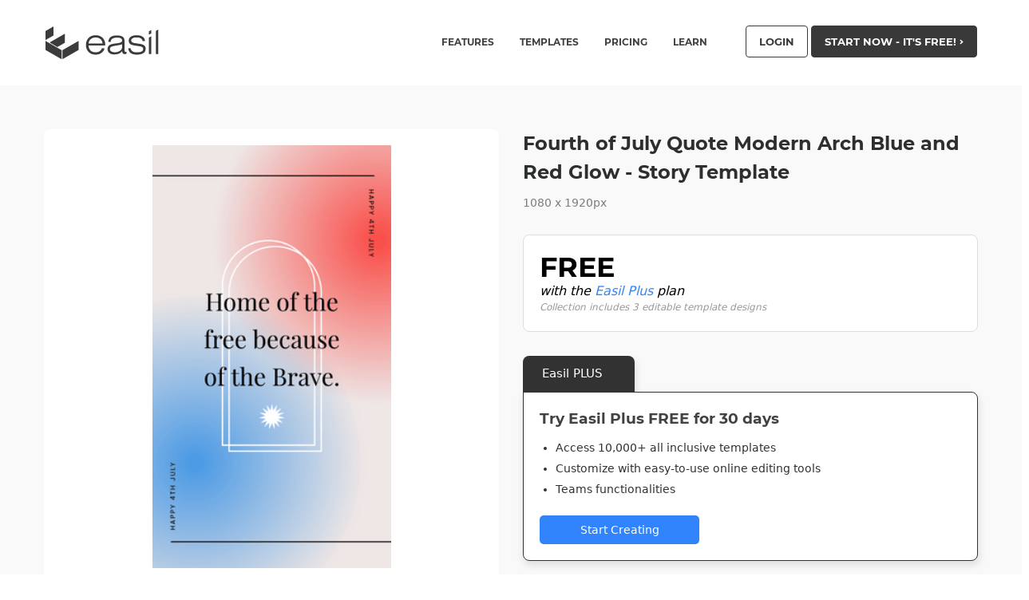

--- FILE ---
content_type: text/html; charset=UTF-8
request_url: https://about.easil.com/design-template/fourth-of-july-quote-modern-arch-blue-and-red-glow-story-template-3522e242/
body_size: 23052
content:
<!doctype html><html class="no-js"  lang="en-US" prefix="og: http://ogp.me/ns# fb: http://ogp.me/ns/fb#"><head><meta charset="utf-8"><link rel="preconnect" href="https://cookieinfoscript.com/"><style>/* montserrat-regular - latin */
    @font-face {
      font-family: 'Montserrat';
      font-style: normal;
      font-display: swap;
      font-weight: 400;
      src: local('Montserrat Regular'), local('Montserrat-Regular'),
          url('https://i.easil.com/fonts/montserrat-v12-latin-regular.woff2') format('woff2'), /* Chrome 26+, Opera 23+, Firefox 39+ */
          url('https://i.easil.com/fonts/montserrat-v12-latin-regular.woff') format('woff'); /* Chrome 6+, Firefox 3.6+, IE 9+, Safari 5.1+ */
    }
    /* montserrat-700 - latin */
    @font-face {
      font-family: 'Montserrat';
      font-style: normal;
      font-display: swap;
      font-weight: 700;
      src: local('Montserrat Bold'), local('Montserrat-Bold'),
          url('https://i.easil.com/fonts/montserrat-v12-latin-700.woff2') format('woff2'), /* Chrome 26+, Opera 23+, Firefox 39+ */
          url('https://i.easil.com/fonts/montserrat-v12-latin-700.woff') format('woff'); /* Chrome 6+, Firefox 3.6+, IE 9+, Safari 5.1+ */
    }</style><meta http-equiv="X-UA-Compatible" content="IE=edge"><meta name="viewport" content="width=device-width, initial-scale=1.0"/><meta class="foundation-mq"/>  <script>/*
 * Moved to window load in footer
!function(f,b,e,v,n,t,s){if(f.fbq)return;n=f.fbq=function(){n.callMethod?
n.callMethod.apply(n,arguments):n.queue.push(arguments)};if(!f._fbq)f._fbq=n;
n.push=n;n.loaded=!0;n.version='2.0';n.queue=[];t=b.createElement(e);t.async=!0;
t.src=v;s=b.getElementsByTagName(e)[0];s.parentNode.insertBefore(t,s)}(window,
document,'script','//connect.facebook.net/en_US/fbevents.js');

fbq('init', '171985159838103');
fbq('track', "PageView");
*/</script> <noscript><img height="1" width="1" style="display:none"
src="https://www.facebook.com/tr?id=171985159838103&ev=PageView&noscript=1"
/></noscript><title>Fourth of July Quote Modern Arch Blue and Red Glow &#8211; Story Template &#8211; Easil</title><meta name='robots' content='max-image-preview:large' /><style>img:is([sizes="auto" i], [sizes^="auto," i]) { contain-intrinsic-size: 3000px 1500px }</style><meta property="og:type" content="article"><meta property="og:title" content="Fourth of July Quote Modern Arch Blue and Red Glow &#8211; Story Template"><meta property="og:description" content="On-brand marketing starts here"><meta property="og:url" content="https://about.easil.com/design-template/fourth-of-july-quote-modern-arch-blue-and-red-glow-story-template-3522e242/"><meta property="og:site_name" content="Easil"><meta property="og:updated_time" content="2026-01-21T23:07:05+10:00"><meta property="article:published_time" content="2021-04-15T04:19:08+10:00"><meta property="article:modified_time" content="2026-01-21T23:07:05+10:00"><meta property="fb:app_id" content="1923155921341058"><meta name="twitter:card" content="summary"><meta name="twitter:title" content="Fourth of July Quote Modern Arch Blue and Red Glow &#8211; Story Template"><meta name="twitter:description" content="On-brand marketing starts here"><link href='https://i.easil.com' rel='preconnect' /><link rel="alternate" type="application/rss+xml" title="Easil &raquo; Feed" href="https://about.easil.com/feed/" /><link rel="alternate" type="application/rss+xml" title="Easil &raquo; Comments Feed" href="https://about.easil.com/comments/feed/" /><style>.lazyload,
			.lazyloading {
				max-width: 100%;
			}</style><link rel='stylesheet' id='wp-block-library-css' href='https://about.easil.com/wp-includes/css/dist/block-library/style.min.css?ver=6.8.3' type='text/css' media='all' /><style id='classic-theme-styles-inline-css' type='text/css'>/*! This file is auto-generated */
.wp-block-button__link{color:#fff;background-color:#32373c;border-radius:9999px;box-shadow:none;text-decoration:none;padding:calc(.667em + 2px) calc(1.333em + 2px);font-size:1.125em}.wp-block-file__button{background:#32373c;color:#fff;text-decoration:none}</style><link rel='stylesheet' id='fontawesome-free-css' href='https://about.easil.com/wp-content/plugins/getwid/vendors/fontawesome-free/css/all.min.css?ver=5.5.0' type='text/css' media='all' /><link rel='stylesheet' id='slick-css' href='https://about.easil.com/wp-content/plugins/getwid/vendors/slick/slick/slick.min.css?ver=1.9.0' type='text/css' media='all' /><link rel='stylesheet' id='slick-theme-css' href='https://about.easil.com/wp-content/plugins/getwid/vendors/slick/slick/slick-theme.min.css?ver=1.9.0' type='text/css' media='all' /><link rel='stylesheet' id='mp-fancybox-css' href='https://about.easil.com/wp-content/plugins/getwid/vendors/mp-fancybox/jquery.fancybox.min.css?ver=3.5.7-mp.1' type='text/css' media='all' /><link rel='stylesheet' id='getwid-blocks-css' href='https://about.easil.com/wp-content/plugins/getwid/assets/css/blocks.style.css?ver=2.1.3' type='text/css' media='all' /><style id='getwid-blocks-inline-css' type='text/css'>.wp-block-getwid-section .wp-block-getwid-section__wrapper .wp-block-getwid-section__inner-wrapper{max-width: 1200px;}</style><style id='global-styles-inline-css' type='text/css'>:root{--wp--preset--aspect-ratio--square: 1;--wp--preset--aspect-ratio--4-3: 4/3;--wp--preset--aspect-ratio--3-4: 3/4;--wp--preset--aspect-ratio--3-2: 3/2;--wp--preset--aspect-ratio--2-3: 2/3;--wp--preset--aspect-ratio--16-9: 16/9;--wp--preset--aspect-ratio--9-16: 9/16;--wp--preset--color--black: #000000;--wp--preset--color--cyan-bluish-gray: #abb8c3;--wp--preset--color--white: #ffffff;--wp--preset--color--pale-pink: #f78da7;--wp--preset--color--vivid-red: #cf2e2e;--wp--preset--color--luminous-vivid-orange: #ff6900;--wp--preset--color--luminous-vivid-amber: #fcb900;--wp--preset--color--light-green-cyan: #7bdcb5;--wp--preset--color--vivid-green-cyan: #00d084;--wp--preset--color--pale-cyan-blue: #8ed1fc;--wp--preset--color--vivid-cyan-blue: #0693e3;--wp--preset--color--vivid-purple: #9b51e0;--wp--preset--gradient--vivid-cyan-blue-to-vivid-purple: linear-gradient(135deg,rgba(6,147,227,1) 0%,rgb(155,81,224) 100%);--wp--preset--gradient--light-green-cyan-to-vivid-green-cyan: linear-gradient(135deg,rgb(122,220,180) 0%,rgb(0,208,130) 100%);--wp--preset--gradient--luminous-vivid-amber-to-luminous-vivid-orange: linear-gradient(135deg,rgba(252,185,0,1) 0%,rgba(255,105,0,1) 100%);--wp--preset--gradient--luminous-vivid-orange-to-vivid-red: linear-gradient(135deg,rgba(255,105,0,1) 0%,rgb(207,46,46) 100%);--wp--preset--gradient--very-light-gray-to-cyan-bluish-gray: linear-gradient(135deg,rgb(238,238,238) 0%,rgb(169,184,195) 100%);--wp--preset--gradient--cool-to-warm-spectrum: linear-gradient(135deg,rgb(74,234,220) 0%,rgb(151,120,209) 20%,rgb(207,42,186) 40%,rgb(238,44,130) 60%,rgb(251,105,98) 80%,rgb(254,248,76) 100%);--wp--preset--gradient--blush-light-purple: linear-gradient(135deg,rgb(255,206,236) 0%,rgb(152,150,240) 100%);--wp--preset--gradient--blush-bordeaux: linear-gradient(135deg,rgb(254,205,165) 0%,rgb(254,45,45) 50%,rgb(107,0,62) 100%);--wp--preset--gradient--luminous-dusk: linear-gradient(135deg,rgb(255,203,112) 0%,rgb(199,81,192) 50%,rgb(65,88,208) 100%);--wp--preset--gradient--pale-ocean: linear-gradient(135deg,rgb(255,245,203) 0%,rgb(182,227,212) 50%,rgb(51,167,181) 100%);--wp--preset--gradient--electric-grass: linear-gradient(135deg,rgb(202,248,128) 0%,rgb(113,206,126) 100%);--wp--preset--gradient--midnight: linear-gradient(135deg,rgb(2,3,129) 0%,rgb(40,116,252) 100%);--wp--preset--font-size--small: 13px;--wp--preset--font-size--medium: 20px;--wp--preset--font-size--large: 36px;--wp--preset--font-size--x-large: 42px;--wp--preset--spacing--20: 0.44rem;--wp--preset--spacing--30: 0.67rem;--wp--preset--spacing--40: 1rem;--wp--preset--spacing--50: 1.5rem;--wp--preset--spacing--60: 2.25rem;--wp--preset--spacing--70: 3.38rem;--wp--preset--spacing--80: 5.06rem;--wp--preset--shadow--natural: 6px 6px 9px rgba(0, 0, 0, 0.2);--wp--preset--shadow--deep: 12px 12px 50px rgba(0, 0, 0, 0.4);--wp--preset--shadow--sharp: 6px 6px 0px rgba(0, 0, 0, 0.2);--wp--preset--shadow--outlined: 6px 6px 0px -3px rgba(255, 255, 255, 1), 6px 6px rgba(0, 0, 0, 1);--wp--preset--shadow--crisp: 6px 6px 0px rgba(0, 0, 0, 1);}:where(.is-layout-flex){gap: 0.5em;}:where(.is-layout-grid){gap: 0.5em;}body .is-layout-flex{display: flex;}.is-layout-flex{flex-wrap: wrap;align-items: center;}.is-layout-flex > :is(*, div){margin: 0;}body .is-layout-grid{display: grid;}.is-layout-grid > :is(*, div){margin: 0;}:where(.wp-block-columns.is-layout-flex){gap: 2em;}:where(.wp-block-columns.is-layout-grid){gap: 2em;}:where(.wp-block-post-template.is-layout-flex){gap: 1.25em;}:where(.wp-block-post-template.is-layout-grid){gap: 1.25em;}.has-black-color{color: var(--wp--preset--color--black) !important;}.has-cyan-bluish-gray-color{color: var(--wp--preset--color--cyan-bluish-gray) !important;}.has-white-color{color: var(--wp--preset--color--white) !important;}.has-pale-pink-color{color: var(--wp--preset--color--pale-pink) !important;}.has-vivid-red-color{color: var(--wp--preset--color--vivid-red) !important;}.has-luminous-vivid-orange-color{color: var(--wp--preset--color--luminous-vivid-orange) !important;}.has-luminous-vivid-amber-color{color: var(--wp--preset--color--luminous-vivid-amber) !important;}.has-light-green-cyan-color{color: var(--wp--preset--color--light-green-cyan) !important;}.has-vivid-green-cyan-color{color: var(--wp--preset--color--vivid-green-cyan) !important;}.has-pale-cyan-blue-color{color: var(--wp--preset--color--pale-cyan-blue) !important;}.has-vivid-cyan-blue-color{color: var(--wp--preset--color--vivid-cyan-blue) !important;}.has-vivid-purple-color{color: var(--wp--preset--color--vivid-purple) !important;}.has-black-background-color{background-color: var(--wp--preset--color--black) !important;}.has-cyan-bluish-gray-background-color{background-color: var(--wp--preset--color--cyan-bluish-gray) !important;}.has-white-background-color{background-color: var(--wp--preset--color--white) !important;}.has-pale-pink-background-color{background-color: var(--wp--preset--color--pale-pink) !important;}.has-vivid-red-background-color{background-color: var(--wp--preset--color--vivid-red) !important;}.has-luminous-vivid-orange-background-color{background-color: var(--wp--preset--color--luminous-vivid-orange) !important;}.has-luminous-vivid-amber-background-color{background-color: var(--wp--preset--color--luminous-vivid-amber) !important;}.has-light-green-cyan-background-color{background-color: var(--wp--preset--color--light-green-cyan) !important;}.has-vivid-green-cyan-background-color{background-color: var(--wp--preset--color--vivid-green-cyan) !important;}.has-pale-cyan-blue-background-color{background-color: var(--wp--preset--color--pale-cyan-blue) !important;}.has-vivid-cyan-blue-background-color{background-color: var(--wp--preset--color--vivid-cyan-blue) !important;}.has-vivid-purple-background-color{background-color: var(--wp--preset--color--vivid-purple) !important;}.has-black-border-color{border-color: var(--wp--preset--color--black) !important;}.has-cyan-bluish-gray-border-color{border-color: var(--wp--preset--color--cyan-bluish-gray) !important;}.has-white-border-color{border-color: var(--wp--preset--color--white) !important;}.has-pale-pink-border-color{border-color: var(--wp--preset--color--pale-pink) !important;}.has-vivid-red-border-color{border-color: var(--wp--preset--color--vivid-red) !important;}.has-luminous-vivid-orange-border-color{border-color: var(--wp--preset--color--luminous-vivid-orange) !important;}.has-luminous-vivid-amber-border-color{border-color: var(--wp--preset--color--luminous-vivid-amber) !important;}.has-light-green-cyan-border-color{border-color: var(--wp--preset--color--light-green-cyan) !important;}.has-vivid-green-cyan-border-color{border-color: var(--wp--preset--color--vivid-green-cyan) !important;}.has-pale-cyan-blue-border-color{border-color: var(--wp--preset--color--pale-cyan-blue) !important;}.has-vivid-cyan-blue-border-color{border-color: var(--wp--preset--color--vivid-cyan-blue) !important;}.has-vivid-purple-border-color{border-color: var(--wp--preset--color--vivid-purple) !important;}.has-vivid-cyan-blue-to-vivid-purple-gradient-background{background: var(--wp--preset--gradient--vivid-cyan-blue-to-vivid-purple) !important;}.has-light-green-cyan-to-vivid-green-cyan-gradient-background{background: var(--wp--preset--gradient--light-green-cyan-to-vivid-green-cyan) !important;}.has-luminous-vivid-amber-to-luminous-vivid-orange-gradient-background{background: var(--wp--preset--gradient--luminous-vivid-amber-to-luminous-vivid-orange) !important;}.has-luminous-vivid-orange-to-vivid-red-gradient-background{background: var(--wp--preset--gradient--luminous-vivid-orange-to-vivid-red) !important;}.has-very-light-gray-to-cyan-bluish-gray-gradient-background{background: var(--wp--preset--gradient--very-light-gray-to-cyan-bluish-gray) !important;}.has-cool-to-warm-spectrum-gradient-background{background: var(--wp--preset--gradient--cool-to-warm-spectrum) !important;}.has-blush-light-purple-gradient-background{background: var(--wp--preset--gradient--blush-light-purple) !important;}.has-blush-bordeaux-gradient-background{background: var(--wp--preset--gradient--blush-bordeaux) !important;}.has-luminous-dusk-gradient-background{background: var(--wp--preset--gradient--luminous-dusk) !important;}.has-pale-ocean-gradient-background{background: var(--wp--preset--gradient--pale-ocean) !important;}.has-electric-grass-gradient-background{background: var(--wp--preset--gradient--electric-grass) !important;}.has-midnight-gradient-background{background: var(--wp--preset--gradient--midnight) !important;}.has-small-font-size{font-size: var(--wp--preset--font-size--small) !important;}.has-medium-font-size{font-size: var(--wp--preset--font-size--medium) !important;}.has-large-font-size{font-size: var(--wp--preset--font-size--large) !important;}.has-x-large-font-size{font-size: var(--wp--preset--font-size--x-large) !important;}
:where(.wp-block-post-template.is-layout-flex){gap: 1.25em;}:where(.wp-block-post-template.is-layout-grid){gap: 1.25em;}
:where(.wp-block-columns.is-layout-flex){gap: 2em;}:where(.wp-block-columns.is-layout-grid){gap: 2em;}
:root :where(.wp-block-pullquote){font-size: 1.5em;line-height: 1.6;}</style><link rel='stylesheet' id='socialsnap-styles-css' href='https://about.easil.com/wp-content/plugins/socialsnap-plus/assets/css/socialsnap.css?ver=1.1.8.3' type='text/css' media='all' /><link rel='stylesheet' id='tablepress-default-css' href='https://about.easil.com/wp-content/tablepress-combined.min.css?ver=9' type='text/css' media='all' /><link rel='stylesheet' id='__EPYT__style-css' href='https://about.easil.com/wp-content/plugins/youtube-embed-plus/styles/ytprefs.min.css?ver=14.2.3' type='text/css' media='all' /><style id='__EPYT__style-inline-css' type='text/css'>.epyt-gallery-thumb {
                        width: 33.333%;
                }</style><link rel='stylesheet' id='tw-styles-css-css' href='https://about.easil.com/wp-content/themes/easil/dist/main.1667892282.css' type='text/css' media='all' /><link rel='stylesheet' id='slick-css-css' href='https://about.easil.com/wp-content/themes/easil/assets/css/slick.css?ver=6.8.3' type='text/css' media='all' /><link rel='stylesheet' id='slick-css-theme-css' href='https://about.easil.com/wp-content/themes/easil/assets/css/slick-theme.css?ver=6.8.3' type='text/css' media='all' /> <script type="text/javascript" src="https://about.easil.com/wp-includes/js/jquery/jquery.min.js?ver=3.7.1" id="jquery-core-js"></script> <script type="text/javascript" id="__ytprefs__-js-extra">var _EPYT_ = {"ajaxurl":"https:\/\/about.easil.com\/wp-admin\/admin-ajax.php","security":"f4899e8808","gallery_scrolloffset":"20","eppathtoscripts":"https:\/\/about.easil.com\/wp-content\/plugins\/youtube-embed-plus\/scripts\/","eppath":"https:\/\/about.easil.com\/wp-content\/plugins\/youtube-embed-plus\/","epresponsiveselector":"[\"iframe.__youtube_prefs__\"]","epdovol":"1","version":"14.2.3","evselector":"iframe.__youtube_prefs__[src], iframe[src*=\"youtube.com\/embed\/\"], iframe[src*=\"youtube-nocookie.com\/embed\/\"]","ajax_compat":"","maxres_facade":"eager","ytapi_load":"light","pause_others":"","stopMobileBuffer":"1","facade_mode":"","not_live_on_channel":""};</script> <link rel="https://api.w.org/" href="https://about.easil.com/wp-json/" /><link rel="alternate" title="JSON" type="application/json" href="https://about.easil.com/wp-json/wp/v2/design/27318" /><link rel="canonical" href="https://about.easil.com/design-template/fourth-of-july-quote-modern-arch-blue-and-red-glow-story-template-3522e242/" /><link rel='shortlink' href='https://about.easil.com/?p=27318' /><link rel="alternate" title="oEmbed (JSON)" type="application/json+oembed" href="https://about.easil.com/wp-json/oembed/1.0/embed?url=https%3A%2F%2Fabout.easil.com%2Fdesign-template%2Ffourth-of-july-quote-modern-arch-blue-and-red-glow-story-template-3522e242%2F" /><link rel="alternate" title="oEmbed (XML)" type="text/xml+oembed" href="https://about.easil.com/wp-json/oembed/1.0/embed?url=https%3A%2F%2Fabout.easil.com%2Fdesign-template%2Ffourth-of-july-quote-modern-arch-blue-and-red-glow-story-template-3522e242%2F&#038;format=xml" /> <script type='text/javascript' async defer src='//assets.pinterest.com/js/pinit.js' data-pin-hover='true'></script> <script>document.documentElement.className = document.documentElement.className.replace('no-js', 'js');</script> <style>.no-js img.lazyload {
				display: none;
			}

			figure.wp-block-image img.lazyloading {
				min-width: 150px;
			}

			.lazyload,
			.lazyloading {
				--smush-placeholder-width: 100px;
				--smush-placeholder-aspect-ratio: 1/1;
				width: var(--smush-image-width, var(--smush-placeholder-width)) !important;
				aspect-ratio: var(--smush-image-aspect-ratio, var(--smush-placeholder-aspect-ratio)) !important;
			}

						.lazyload, .lazyloading {
				opacity: 0;
			}

			.lazyloaded {
				opacity: 1;
				transition: opacity 400ms;
				transition-delay: 0ms;
			}</style><style type="text/css">.ss-inline-share-wrapper .ss-social-icons-container > li > a{background-color: #221f1f} .ss-inline-share-wrapper .ss-social-icons-container > li > a:hover{background-color: #0a0a0a} .ss-inline-share-wrapper .ss-social-icons-container > li > a, .ss-inline-share-wrapper .ss-social-icons-container > li > a.ss-share-all{color: #ffffff !important} .ss-inline-share-wrapper .ss-social-icons-container > li > a:hover, .ss-inline-share-wrapper .ss-social-icons-container > li > a.ss-share-all:hover{color: #ffffff !important}</style><link rel="icon" href="https://about.easil.com/wp-content/uploads/cropped-easil_site_icon_custom-32x32.jpg" sizes="32x32" /><link rel="icon" href="https://about.easil.com/wp-content/uploads/cropped-easil_site_icon_custom-192x192.jpg" sizes="192x192" /><link rel="apple-touch-icon" href="https://about.easil.com/wp-content/uploads/cropped-easil_site_icon_custom-180x180.jpg" /><meta name="msapplication-TileImage" content="https://about.easil.com/wp-content/uploads/cropped-easil_site_icon_custom-270x270.jpg" /></head><body class="wp-singular design-template-default single single-design postid-27318 wp-theme-easil tw-font-sans">  <script defer src="https://www.googletagmanager.com/gtag/js?id=UA-65170512-2"></script> <script>window.dataLayer = window.dataLayer || [];
  function gtag(){dataLayer.push(arguments);}
  gtag('js', new Date());

  gtag('config', 'UA-65170512-2'); // Analytics Id
  gtag('config', 'AW-719110188'); // Adwords Id</script>  <script type="text/javascript">_linkedin_partner_id = "713811";
window._linkedin_data_partner_ids = window._linkedin_data_partner_ids || [];
window._linkedin_data_partner_ids.push(_linkedin_partner_id);</script><script type="text/javascript">/*
 * Defer to window on load
(function(){var s = document.getElementsByTagName("script")[0];
var b = document.createElement("script");
b.type = "text/javascript";b.async = true;
b.src = "https://snap.licdn.com/li.lms-analytics/insight.min.js";
s.parentNode.insertBefore(b, s);})();
 */</script> <noscript> <img height="1" width="1" style="display:none;" alt="" src="https://px.ads.linkedin.com/collect/?pid=713811&fmt=gif" /> </noscript>  <script>function linkedin_pixel(partnerID, conversionId){
	// Load image with pixel url
	var image = new Image(1, 1); 
    image.src = "https://px.ads.linkedin.com/collect/?pid="+partnerID+"&conversionId="+conversionId+"&fmt=gif";	
}

function gtag_report_conversion() {

  // Google Ads Conversions
  gtag('event', 'conversion', {
      'send_to': 'AW-719110188/1Fb7CMyvragBEKyA89YC',
  });

  // Google Analytics Conversions
  gtag('event', 'conversion', {
	  'event_category': 'conversion',
	  'event_action': 'cta_signup'
  });

  // Facebook Pixel Conversions
  fbq('track', 'Lead', {
	content_name: 'cta_signup',
	content_category: 'conversion',
	value: 2.80,
	currency: 'USD'
  });

  // LinkedIn Conversions
  linkedin_pixel('713811','613651');

  return true;
}</script> <div class="tw-hidden"> <svg class='svg-icon-container' version="1.1" id="Layer_1" xmlns="http://www.w3.org/2000/svg" xmlns:xlink="http://www.w3.org/1999/xlink" x="0px" y="0px"
 width="156px" height="43px" viewBox="0 0 156 43" enable-background="new 0 0 156 43" xml:space="preserve"> <g id='easil'> <g> <g> <polygon fill="#3B3B3B" points="11.085,1.11 0.984,6.907 0.984,18.247 11.085,12.415 		"/> <polygon fill="#3B3B3B" points="0.984,19.277 0.984,30.618 21.344,42.302 21.344,30.961 		"/> </g> <polygon fill="#3B3B3B" points="25.365,10.173 6.135,21.231 15.917,26.964 25.365,21.514 	"/> <polygon fill="#3B3B3B" points="42.49,19.255 22.227,30.882 22.227,42.223 42.49,30.595 	"/> </g> <g> <g> <path fill="#3B3B3B" d="M75.011,28.427c-0.599,2.469-1.907,4.428-3.921,5.877c-2.016,1.45-4.445,2.175-7.289,2.175
 c-3.64,0-6.571-1.115-8.795-3.346c-2.224-2.231-3.336-5.173-3.336-8.827c0-3.624,1.115-6.557,3.346-8.795
 c2.231-2.238,5.159-3.357,8.785-3.357c3.639,0,6.56,1.101,8.763,3.304c2.203,2.204,3.304,5.139,3.304,8.805v0.69H54.89
 c0.168,2.748,1.025,4.87,2.573,6.369c1.547,1.499,3.66,2.249,6.337,2.249c1.938,0,3.593-0.45,4.968-1.349
 c1.373-0.9,2.338-2.165,2.897-3.797H75.011z M54.974,22.466H72.48c-0.167-2.259-1.045-4.071-2.635-5.438
 c-1.589-1.366-3.604-2.049-6.044-2.049c-2.482,0-4.525,0.683-6.129,2.049C56.068,18.395,55.169,20.207,54.974,22.466z"/> <path fill="#3B3B3B" d="M102.569,32.799l0.021,2.572c-0.46,0.14-0.896,0.244-1.307,0.314s-0.805,0.104-1.182,0.104
 c-1.003,0-1.736-0.268-2.196-0.804c-0.46-0.537-0.746-1.468-0.858-2.792c-1.241,1.408-2.628,2.433-4.162,3.074
 s-3.388,0.962-5.563,0.962c-2.747,0-4.866-0.592-6.358-1.777c-1.492-1.185-2.238-2.866-2.238-5.041
 c0-1.004,0.198-1.91,0.596-2.719c0.397-0.809,0.994-1.513,1.788-2.113c0.628-0.46,1.478-0.843,2.552-1.15
 c1.074-0.306,2.907-0.641,5.501-1.003c0.572-0.07,1.352-0.168,2.343-0.293c3.695-0.446,5.542-1.52,5.542-3.22
 c0-1.241-0.533-2.186-1.6-2.834c-1.067-0.648-2.632-0.972-4.696-0.972c-2.593,0-4.563,0.439-5.909,1.317
 c-1.346,0.878-2.074,2.196-2.186,3.953h-2.948c0.167-2.663,1.14-4.656,2.917-5.982c1.778-1.324,4.361-1.987,7.749-1.987
 c2.161,0,3.908,0.217,5.24,0.648c1.332,0.433,2.38,1.13,3.147,2.091c0.46,0.586,0.792,1.259,0.994,2.019
 c0.202,0.76,0.303,1.927,0.303,3.503v1.255v8.805c0,1.004,0.091,1.635,0.272,1.893c0.181,0.258,0.502,0.386,0.962,0.386
 c0.21,0,0.422-0.017,0.638-0.052C102.147,32.921,102.36,32.868,102.569,32.799z M97.047,23.365
 c-0.543,0.307-1.363,0.59-2.457,0.847c-1.095,0.258-2.883,0.575-5.365,0.952c-3.277,0.516-5.348,1.07-6.212,1.662
 c-0.864,0.593-1.297,1.482-1.297,2.667c0,1.227,0.53,2.207,1.589,2.939c1.06,0.732,2.489,1.099,4.288,1.099
 c2.803,0,5.079-0.656,6.829-1.967c1.75-1.31,2.625-3.012,2.625-5.103v-0.356V23.365z"/> <path fill="#3B3B3B" d="M104.643,28.511h3.012c0.209,1.687,0.972,2.96,2.29,3.817c1.317,0.858,3.182,1.286,5.595,1.286
 c2.552,0,4.493-0.359,5.826-1.076c1.332-0.718,1.997-1.761,1.997-3.127c0-0.962-0.331-1.711-0.994-2.248
 c-0.662-0.537-1.739-0.917-3.231-1.141l-6.609-0.983c-2.579-0.376-4.438-1.052-5.574-2.029c-1.136-0.976-1.704-2.37-1.704-4.183
 c0-2.049,0.899-3.674,2.698-4.873s4.267-1.799,7.404-1.799c3.165,0,5.651,0.652,7.457,1.956c1.805,1.304,2.729,3.105,2.771,5.406
 h-2.97c-0.223-1.548-0.977-2.705-2.259-3.472c-1.282-0.767-3.088-1.15-5.417-1.15c-2.078,0-3.695,0.334-4.853,1.004
 c-1.158,0.669-1.736,1.589-1.736,2.76c0,0.977,0.369,1.726,1.109,2.248c0.738,0.524,2.105,0.931,4.099,1.224l5.835,0.9
 c2.511,0.376,4.316,1.043,5.417,1.997c1.101,0.956,1.653,2.319,1.653,4.089c0,2.399-0.955,4.226-2.866,5.48
 c-1.91,1.255-4.699,1.882-8.366,1.882c-3.208,0-5.728-0.69-7.561-2.07C105.832,33.029,104.824,31.062,104.643,28.511z"/> </g> <g> <polygon fill="#3B3B3B" points="130.601,15.022 130.601,35.664 133.55,35.664 133.55,13.372 		"/> </g> <polygon fill="#3B3B3B" points="130.601,7.231 130.601,11.355 133.55,9.938 133.55,5.523 	"/> <polygon fill="#3B3B3B" points="139.262,6.755 139.262,35.664 142.211,35.664 142.211,5.048 	"/> </g> </g> </svg> <svg class='svg-icon-container' version="1.1" id="Layer_1a" xmlns="http://www.w3.org/2000/svg" xmlns:xlink="http://www.w3.org/1999/xlink" x="0px" y="0px"
 width="30px" height="30px" viewBox="0 0 30 30" enable-background="new 0 0 30 30" xml:space="preserve"> <g id="icon-bloggers"> <g id="Layer_1-2a" data-name="Layer 1"><path class="cls-1" d="M27,0H3A3,3,0,0,0,0,3V27a3,3,0,0,0,3,3H27a3,3,0,0,0,3-3V3A3,3,0,0,0,27,0Zm1.8,27A1.8,1.8,0,0,1,27,28.8H3A1.8,1.8,0,0,1,1.2,27V3A1.8,1.8,0,0,1,3,1.2H27A1.8,1.8,0,0,1,28.8,3Z"/><path class="cls-1" d="M25.73,9.78a.62.62,0,0,0-.85,0L14.7,20a.6.6,0,0,0-.14.24l-.85,2.54a.6.6,0,0,0,.76.76L17,22.65a.6.6,0,0,0,.24-.15L27.43,12.32a.6.6,0,0,0,0-.85ZM16.49,21.56,15.22,22l.42-1.27L25.3,11l.85.85Z"/><path class="cls-1" d="M5.4,6H24.6a.6.6,0,1,0,0-1.2H5.4A.6.6,0,0,0,5.4,6Z"/><path class="cls-1" d="M5.4,9.6H22.2a.6.6,0,0,0,0-1.2H5.4a.6.6,0,1,0,0,1.2Z"/><path class="cls-1" d="M5.4,13.2H18.6a.6.6,0,1,0,0-1.2H5.4a.6.6,0,0,0,0,1.2Z"/><path class="cls-1" d="M5.4,16.8H15a.6.6,0,0,0,0-1.2H5.4a.6.6,0,0,0,0,1.2Z"/><path class="cls-1" d="M12.6,19.2H5.4a.6.6,0,0,0,0,1.2h7.2a.6.6,0,1,0,0-1.2Z"/><path class="cls-1" d="M11.4,22.8h-6a.6.6,0,0,0,0,1.2h6a.6.6,0,0,0,0-1.2Z"/></g> </g> <g id="icon-educate"> <g id="Layer_1-2c"> <path d="M29.14,10.376L15.455,4.975c-0.292-0.116-0.618-0.116-0.91,0L0.86,10.376c-0.529,0.22-0.87,0.742-0.86,1.315
 c0.002,0.562,0.341,1.069,0.86,1.285l4.197,1.679v4.39c-0.014,0.08-0.014,0.162,0,0.243c0.405,3.297,4.713,5.826,9.942,5.826
 s9.528-2.518,9.932-5.775c0.014-0.084,0.014-0.169,0-0.253v-4.43l1.123-0.445v2.812c0,0.419,0.34,0.759,0.759,0.759
 c0.419,0,0.759-0.34,0.759-0.759v-3.409l1.568-0.637c0.533-0.221,0.875-0.748,0.86-1.325C29.994,11.092,29.656,10.59,29.14,10.376
 z M23.466,18.902c-0.004,0.04-0.004,0.081,0,0.121c-0.192,2.518-3.975,4.572-8.446,4.572s-8.243-2.023-8.446-4.572
 c0.004-0.04,0.004-0.081,0-0.121v-3.641l8,3.156c0.145,0.059,0.299,0.09,0.455,0.091c0.156-0.001,0.311-0.031,0.455-0.091
 l8.011-3.156v3.641H23.466z M15,16.97l-13.361-5.28L15,6.421l13.321,5.27L15,16.97z"/> </g> </g> <g id="icon-growth"> <g id="Layer_1-2e" data-name="Layer 1"><path class="cls-1" d="M28.61,10.3h0a6.48,6.48,0,0,0-2.27-.39,12.57,12.57,0,0,0-8.45,4,14.58,14.58,0,0,0-3.14,4.59V14.86a.71.71,0,0,0,0-.16c1.11-3-.24-7.34-3.61-10.71A12.57,12.57,0,0,0,2.66,0,6.5,6.5,0,0,0,.39.39h0C-.73,3.39.62,7.74,4,11.11a12.57,12.57,0,0,0,8.45,4,7.15,7.15,0,0,0,.81-.07V29a.75.75,0,0,0,1.5,0V24.75a6.63,6.63,0,0,0,1.81.26A12.57,12.57,0,0,0,25,21C28.38,17.66,29.73,13.31,28.61,10.3ZM5,10.09c-2.64-2.64-4-6-3.46-8.54a5.5,5.5,0,0,1,1.11-.11A11.15,11.15,0,0,1,10.09,5c2.64,2.64,4,6,3.46,8.54a5.49,5.49,0,0,1-1.11.11A11.15,11.15,0,0,1,5,10.09ZM24,20a11.16,11.16,0,0,1-7.43,3.57,5.5,5.5,0,0,1-1.11-.11c-.52-2.51.83-5.9,3.46-8.54a11.16,11.16,0,0,1,7.43-3.57,5.5,5.5,0,0,1,1.11.11C28,14,26.63,17.37,24,20Z"/></g> </g> <g id="icon-home"> <g id="Layer_1-2f" data-name="Layer 1"><path class="cls-1" d="M30,14.62,15.58.17A.89.89,0,0,0,15.1,0a.67.67,0,0,0-.5.18L.2,14.62a.66.66,0,0,0,.5,1.14.67.67,0,0,0,.5-.18L15.1,1.64,29,15.58a.68.68,0,1,0,1-1ZM24.92,13a.75.75,0,0,0-.71.71v11H18.7l-.18,0h-.33v-8a.7.7,0,0,0-.68-.68H12.69a.75.75,0,0,0-.71.71v8H6v-11a.68.68,0,1,0-1.36,0V25.4a.7.7,0,0,0,.68.68h6.2l.17,0H24.89a.7.7,0,0,0,.68-.68V16.69a.6.6,0,0,0,0-.18V13.68A.7.7,0,0,0,24.92,13ZM16.8,24.72H13.38v-7.3H16.8Z"/></g> </g> <g id="icon-hospitality"> <g id="Layer_1-2g" data-name="Layer 1"><path class="cls-1" d="M8.7,0A.67.67,0,0,0,8,.67V8c0,1.51-.2,1.91-1.27,2.58a3.18,3.18,0,0,0-1.41,2.81L6,27.48a.59.59,0,0,1-.1.4c-.17.17-.54.23-1.17.23s-1-.07-1.17-.23a.63.63,0,0,1-.1-.44l.43-14.06a3.26,3.26,0,0,0-1.41-2.81c-1-.64-1.1-1-1.1-2.58V.67A.67.67,0,0,0,0,.67V8c0,1.81.17,2.71,1.74,3.72a1.8,1.8,0,0,1,.77,1.61L2.08,27.41a1.85,1.85,0,0,0,.47,1.41,2.83,2.83,0,0,0,2.14.64,2.87,2.87,0,0,0,2.14-.64,1.76,1.76,0,0,0,.47-1.41l-.6-14.06a1.77,1.77,0,0,1,.77-1.61c1.64-1,1.91-2,1.91-3.72V.67A.68.68,0,0,0,8.7,0ZM3.34,8.7A.67.67,0,0,0,4,8V.67a.67.67,0,0,0-1.34,0V8A.67.67,0,0,0,3.34,8.7ZM6,8.7A.67.67,0,0,0,6.69,8V.67a.67.67,0,0,0-1.34,0V8A.67.67,0,0,0,6,8.7Zm12-8.7c-2.41,0-4.42,2.07-5.42,5.59-1.07,3.72-.8,8.4,1.41,10.14V27.44c0,.9.4,2,2.34,2s2.34-1.1,2.34-2V.67A.67.67,0,0,0,18.07,0ZM17.4,27.45c0,.37,0,.67-1,.67s-1-.3-1-.67v-12a.69.69,0,0,0-.34-.57c-1.67-1-2.21-5.19-1.14-8.87.74-2.51,2-4.15,3.48-4.52Z"/></g> </g> <g id="icon-news"> <g id="Layer_1-2h" data-name="Layer 1"><path class="cls-1" d="M27.67,0H2.33A2.34,2.34,0,0,0,0,2.35V18A2.34,2.34,0,0,0,2.33,20.3H15l6.86,7.44.25-7.44h5.55A2.34,2.34,0,0,0,30,18V2.35A2.34,2.34,0,0,0,27.67,0Zm.83,18a.84.84,0,0,1-.83.85H22.12a1.5,1.5,0,0,0-1.5,1.45L20.49,24,16.1,19.29A1.5,1.5,0,0,0,15,18.8H2.33A.84.84,0,0,1,1.5,18V2.35a.84.84,0,0,1,.83-.85H27.67a.84.84,0,0,1,.83.85V18ZM23.84,14.1H6.16a.75.75,0,0,0,0,1.5H23.84a.75.75,0,0,0,0-1.5Zm0-9.49H6.16a.75.75,0,1,0,0,1.5H23.84a.75.75,0,1,0,0-1.5Zm0,4.75H6.16a.75.75,0,1,0,0,1.5H23.84a.75.75,0,1,0,0-1.5Z"/></g> </g> <g id="icon-retail"> <g id="Layer_1-2i" data-name="Layer 1"><path class="cls-1" d="M28.26.59A2.87,2.87,0,0,0,25.78.08a4.86,4.86,0,0,0-2.4,1.35A7.25,7.25,0,0,0,22,3.71L20,1.94l0,0L13.52,4.18h0l0,0-8,8.89-5.43,6L0,19.22,11.89,29.9,12,30,25.44,15l0,0L27,8.27,25.47,6.85c.32-.17.64-.37.95-.57a9.19,9.19,0,0,0,1.4-1.08c.11-.11.22-.23.33-.36a3.85,3.85,0,0,0,.91-2.21A2.43,2.43,0,0,0,28.26.59ZM24.49,6l-1.56-1.4A7.15,7.15,0,0,1,24.26,2.3a3.62,3.62,0,0,1,1.77-1,1.67,1.67,0,0,1,1.43.24,1.24,1.24,0,0,1,.38,1,2.61,2.61,0,0,1-.63,1.5L27,4.34a8,8,0,0,1-1.21.92A11.63,11.63,0,0,1,24.49,6ZM19.66,3.3l1.81,1.63-.23.61c-.12.32-.24.65-.36,1a2.91,2.91,0,0,0-1.09-.19,2.59,2.59,0,0,0-2.52,2.81,2.81,2.81,0,0,0,2.87,2.58,2.59,2.59,0,0,0,2.52-2.8,2.78,2.78,0,0,0-.74-1.68c.15-.38.3-.78.44-1.16l.1-.25L25.69,8.7l-1.27,5.55L14.71,25.06,4.58,16l9.7-10.81Zm.39,7.18A1.58,1.58,0,0,1,18.5,9a1.36,1.36,0,0,1,1.33-1.49h0A1.8,1.8,0,0,1,21.44,9a1.39,1.39,0,0,1-.35,1,1.37,1.37,0,0,1-1,.45ZM1.74,19.13l2-2.25L13.89,26l-2,2.25Z"/></g> </g> <g id="icon-startups"> <g id="Layer_1-2j" data-name="Layer 1"><path class="cls-1" d="M27.27,0A23.14,23.14,0,0,0,15.95,3.47,22.44,22.44,0,0,0,11.68,6.8c-.68-.07-1.33-.13-1.93-.15a10.8,10.8,0,0,0-5,.81A12.26,12.26,0,0,0,.14,11.77a.72.72,0,0,0,.16,1,.73.73,0,0,0,.22.11l7,2.1L13,20.48l2.1,7a.72.72,0,0,0,1.11.37,12.22,12.22,0,0,0,4.31-4.63c.81-1.77,1-3.91.67-6.89A24.53,24.53,0,0,0,27.71,3.7a.72.72,0,1,0-1.41-.26c-1,5.78-5.22,13.41-12.49,15.8L8.73,14.16a17.74,17.74,0,0,1,8-9.46A22,22,0,0,1,27.27,1.43a.72.72,0,1,0,0-1.43ZM19.74,5A3.23,3.23,0,1,0,23,8.25,3.24,3.24,0,0,0,19.74,5Zm0,1.44a1.79,1.79,0,1,1-1.79,1.79A1.78,1.78,0,0,1,19.74,6.46ZM8.83,8.07c.5,0,1,0,1.64.06a17.11,17.11,0,0,0-3,5.33L2,11.82a9.81,9.81,0,0,1,3.41-3A8.55,8.55,0,0,1,8.83,8.07ZM5.65,17.21a.72.72,0,0,0-.42.21L3.09,19.58a.72.72,0,0,0,1,1l0,0,2.15-2.15a.72.72,0,0,0-.59-1.23Zm14.21.34a10.19,10.19,0,0,1-.64,5.07A9.83,9.83,0,0,1,16.16,26l-1.64-5.46A17.13,17.13,0,0,0,19.86,17.55ZM8.17,19a.72.72,0,0,0-.42.21L3.44,23.53a.72.72,0,0,0,1,1l0,0,4.31-4.31A.72.72,0,0,0,8.17,19ZM10,21.52a.72.72,0,0,0-.42.21L7.39,23.89a.72.72,0,0,0,1,1l0,0,2.15-2.15A.72.72,0,0,0,10,21.52Z"/></g> </g> <g id="icon-visual-marketing"> <g id="Layer_1-2k" data-name="Layer 1"><path class="cls-1" d="M28.34,0H1.66A1.66,1.66,0,0,0,0,1.66V28.34A1.66,1.66,0,0,0,1.66,30H28.34A1.66,1.66,0,0,0,30,28.34V1.66A1.66,1.66,0,0,0,28.34,0Zm.16,28.34a.16.16,0,0,1-.16.16H1.66a.16.16,0,0,1-.16-.16V1.66a.16.16,0,0,1,.16-.16H28.34a.16.16,0,0,1,.16.16ZM7,16.42a.75.75,0,0,0-.75.75V25a.75.75,0,0,0,1.5,0V17.17A.75.75,0,0,0,7,16.42Zm5.25-4.13a.75.75,0,0,0-.75.75V25A.75.75,0,0,0,13,25V13A.75.75,0,0,0,12.25,12.29Zm6,6.74a.75.75,0,0,0-.75.75V25A.75.75,0,0,0,19,25V19.78A.75.75,0,0,0,18.25,19ZM23,7.5a.75.75,0,0,0-.75.75V25a.75.75,0,0,0,1.5,0V8.25A.75.75,0,0,0,23,7.5Z"/></g> </g> <g id="icon-awareness"> <g id="Layer_1-2i" data-name="Layer 1"> <path class="cls-1" d="M15.434,1.894h0.005H15.434 M15,2.938l2.968,7.135c0.366,0.88,1.184,1.474,2.134,1.55l7.703,0.618
 l-5.869,5.027c-0.724,0.62-1.036,1.581-0.815,2.508l1.793,7.517l-6.595-4.028c-0.397-0.243-0.853-0.371-1.319-0.371
 s-0.921,0.128-1.319,0.371l-6.595,4.028l1.793-7.517c0.221-0.927-0.091-1.888-0.815-2.508l-5.869-5.027l7.703-0.618
 c0.95-0.076,1.768-0.67,2.134-1.55L15,2.938 M15,0.684c-0.387,0-0.775,0.211-0.951,0.634l-3.402,8.179
 c-0.148,0.357-0.484,0.6-0.868,0.631l-8.83,0.708c-0.913,0.073-1.283,1.213-0.588,1.809l6.727,5.763
 c0.293,0.251,0.421,0.645,0.332,1.021l-2.055,8.616c-0.165,0.692,0.383,1.272,1.003,1.272c0.178,0,0.361-0.048,0.536-0.154
 l7.56-4.617c0.165-0.101,0.351-0.151,0.537-0.151s0.372,0.05,0.537,0.151l7.56,4.617c0.174,0.106,0.358,0.154,0.536,0.154
 c0.62,0,1.168-0.58,1.003-1.272l-2.055-8.616c-0.09-0.376,0.038-0.77,0.332-1.021l6.727-5.763c0.696-0.596,0.325-1.735-0.588-1.809
 l-8.83-0.708c-0.385-0.031-0.72-0.274-0.868-0.631l-3.402-8.179C15.775,0.895,15.387,0.684,15,0.684L15,0.684z"/> </g> </g> <g id="icon-tutorial"> <g> <polygon fill="#939598" points="7.301,0.021 0,4.256 0,12.405 7.301,8.144 		"/> </g> <g> <polygon fill="#939598" points="0,21.443 14.716,29.979 14.716,21.694 0,13.157 		"/> </g> <g> <polygon fill="#939598" points="12.271,18.461 18.164,15.07 18.164,15.059 18.42,14.91 18.42,6.463 5.2,14.272 		"/> </g> <g> <polygon fill="#939598" points="16.322,21.115 16.322,29.393 30,21.483 30,13.143 		"/> </g> </g> </svg> <svg class='svg-icon-container' xmlns="http://www.w3.org/2000/svg" viewBox="0 0 35.55 40"> <g id="icon-arrows-right"> <g id="Layer_1-2l" data-name="Layer 1"><path class="cls-1" d="M1.21,0a1.33,1.33,0,0,0-.73,2.3L19,20,.47,37.65a1.33,1.33,0,1,0,1.72,2l.11-.11L21.82,20.94a1.33,1.33,0,0,0,0-1.88l0,0L2.3.38A1.33,1.33,0,0,0,1.21,0ZM14.52,0a1.33,1.33,0,0,0-.73,2.3L32.29,20,13.78,37.65a1.33,1.33,0,1,0,1.72,2l.11-.11L35.13,20.94a1.33,1.33,0,0,0,0-1.88l0,0L15.61.38A1.33,1.33,0,0,0,14.52,0Z"/></g> </g> </svg> <svg class='svg-icon-container' xmlns="http://www.w3.org/2000/svg" viewBox="0 0 50 40"> <g id="icon-computer-tick"> <g id="Layer_1-2m" data-name="Layer 1"><path class="cls-1" d="M7.22,0A3.35,3.35,0,0,0,3.89,3.33V25.87C2.62,28.56,1.38,31.31.1,34a1.12,1.12,0,0,0-.1.47v2.22a3.22,3.22,0,0,0,1.15,2.52A4.29,4.29,0,0,0,3.89,40H46.11a4.29,4.29,0,0,0,2.74-.82A3.22,3.22,0,0,0,50,36.67V34.44a1.12,1.12,0,0,0-.1-.47l-3.78-8.11V3.33A3.35,3.35,0,0,0,42.78,0Zm0,2.22H42.78c.77,0,1.11.35,1.11,1.11V25.56H6.11V3.33C6.11,2.58,6.45,2.22,7.22,2.22ZM35.42,5.54a1.12,1.12,0,0,0-.64.33L21,19.6l-5.89-4.91a1.12,1.12,0,0,0-1.42,1.72L20.4,22a1.15,1.15,0,0,0,1.49-.07L36.34,7.45a1.11,1.11,0,0,0-.92-1.91Zm-30,22.24h39.1l2.6,5.56H2.85ZM2.22,35.56H47.78v1.11a.79.79,0,0,1-.31.76,2.19,2.19,0,0,1-1.35.35H3.89a2.19,2.19,0,0,1-1.35-.35.79.79,0,0,1-.31-.76Z"/></g> </g> </svg> <svg class='svg-icon-container' xmlns="http://www.w3.org/2000/svg" viewBox="0 0 41.78 40"> <g id="icon-star"> <g id="Layer_1-2n" data-name="Layer 1"><path class="cls-1" d="M20.89,2.89l4.29,8.69a5.48,5.48,0,0,0,4.13,3L38.9,16,32,22.74a5.48,5.48,0,0,0-1.58,4.85L32,37.14l-8.58-4.51a5.48,5.48,0,0,0-5.1,0L9.76,37.16l1.64-9.57a5.48,5.48,0,0,0-1.58-4.85L2.88,16l9.59-1.39a5.48,5.48,0,0,0,4.13-3l4.29-8.69m0-2.89a2.67,2.67,0,0,0-2.42,1.5l-4.36,8.84a2.7,2.7,0,0,1-2,1.48L2.31,13.24a2.7,2.7,0,0,0-1.5,4.6l7.06,6.88a2.7,2.7,0,0,1,.78,2.39L7,36.84a2.69,2.69,0,0,0,3.92,2.84l8.73-4.59a2.7,2.7,0,0,1,2.51,0l8.73,4.59a2.69,2.69,0,0,0,3.92-2.84l-1.67-9.72a2.7,2.7,0,0,1,.78-2.39L41,17.85a2.7,2.7,0,0,0-1.5-4.6l-9.76-1.42a2.7,2.7,0,0,1-2-1.48L23.31,1.5A2.67,2.67,0,0,0,20.89,0Z"/></g> </g> </svg> <svg class='svg-icon-container' xmlns="http://www.w3.org/2000/svg" viewBox="0 0 40.3 40.3"> <g id="icon-check"> <g id="Layer_1-2o" data-name="Layer 1"><path class="cls-1" d="M20.15,1.34A18.81,18.81,0,1,1,1.34,20.15,18.81,18.81,0,0,1,20.15,1.34m0-1.34A20.15,20.15,0,1,0,40.3,20.15,20.15,20.15,0,0,0,20.15,0Z"/><polygon class="cls-1" points="10.22 20.12 12.05 18.29 17.48 23.71 28.25 12.95 30.08 14.78 17.48 27.38 10.22 20.12"/><polygon class="cls-1" points="10.22 20.12 12.05 18.29 17.48 23.71 28.25 12.95 30.08 14.78 17.48 27.38 10.22 20.12"/></g> </g> </svg> <svg class='svg-icon-container' xmlns="http://www.w3.org/2000/svg" viewBox="0 0 111.09 77.62"> <g id="icon-messages" data-name="Layer 2"> <g id="Layer_1-2p" data-name="Layer 1"><path class="cls-1" d="M110.9,44.72V12.2A12.22,12.22,0,0,0,98.69,0H30.26a12.21,12.21,0,0,0-12.2,12.2V31.14h-10A7.94,7.94,0,0,0,.12,39.07V58.79L0,75.34v.09a2.31,2.31,0,0,0,1.42,2,2.37,2.37,0,0,0,.9.18A2.34,2.34,0,0,0,3.86,77c2.32-2,6.77-5.63,10.1-8.3a9.2,9.2,0,0,1,5.73-2H51.84a7.93,7.93,0,0,0,7.92-7.92V56.93H81.88a9.22,9.22,0,0,1,5.71,2c5.05,4,14.18,11.39,18.58,15.24a3,3,0,0,0,1.95.73,2.88,2.88,0,0,0,1.15-.23,3,3,0,0,0,1.82-2.57v0ZM57.09,58.8a5.26,5.26,0,0,1-5.25,5.25H19.69a11.85,11.85,0,0,0-7.4,2.6c-3.09,2.48-7.15,5.77-9.61,7.87L2.79,58.8V39.07a5.26,5.26,0,0,1,5.26-5.25h10v10.9a12.22,12.22,0,0,0,12.2,12.21H57.09Zm51.15,13.39a.28.28,0,0,1-.31-.05c-4.44-3.88-13.6-11.25-18.67-15.3a11.82,11.82,0,0,0-7.38-2.59H30.26a9.54,9.54,0,0,1-9.53-9.53V12.2a9.55,9.55,0,0,1,9.53-9.53H98.69a9.54,9.54,0,0,1,9.53,9.53V44.73l.2,27.24A.29.29,0,0,1,108.24,72.19Z"/><path class="cls-1" d="M71.32,32.11a1.39,1.39,0,0,0-1.6.82,6.15,6.15,0,0,1-11.51,0,1.4,1.4,0,0,0-1.28-.86,1.24,1.24,0,0,0-.33,0,1.39,1.39,0,0,0-1,1.84,9.33,9.33,0,0,0,4.11,4.63A8.62,8.62,0,0,0,64,39.69a9.09,9.09,0,0,0,8.34-5.74,1.23,1.23,0,0,0,.1-.49A1.41,1.41,0,0,0,71.32,32.11Z"/><path class="cls-1" d="M71.44,20.9a2.38,2.38,0,1,0,2.38,2.38A2.37,2.37,0,0,0,71.44,20.9Z"/><path class="cls-1" d="M57.71,25.66a2.38,2.38,0,1,0-2.38-2.38A2.38,2.38,0,0,0,57.71,25.66Z"/></g> </g> </svg> <svg class='svg-icon-container' xmlns="http://www.w3.org/2000/svg" viewBox="0 0 62.61 78.57"> <g id="icon-doc-check" data-name="Layer 2"> <g id="Layer_1-2q" data-name="Layer 1"><path class="cls-1" d="M57.24,8.15H53.64V6a6,6,0,0,0-6-6H6A6,6,0,0,0,0,6V64.42a6,6,0,0,0,6,6H9v2.79a5.36,5.36,0,0,0,5.36,5.36H57.25a5.36,5.36,0,0,0,5.36-5.36V13.51A5.37,5.37,0,0,0,57.24,8.15ZM6,68.05a3.64,3.64,0,0,1-3.63-3.64V6A3.64,3.64,0,0,1,6,2.37H47.63A3.64,3.64,0,0,1,51.27,6V8.15H14.33A5.36,5.36,0,0,0,9,13.51V68.05Zm54.24,5.16a3,3,0,0,1-3,3H14.33a3,3,0,0,1-3-3V13.51a3,3,0,0,1,3-3H57.24a3,3,0,0,1,3,3v59.7Z"/><path class="cls-1" d="M35.79,31.44A12.24,12.24,0,1,0,48,43.69,12.26,12.26,0,0,0,35.79,31.44Zm0,22.12a9.87,9.87,0,1,1,9.87-9.87A9.88,9.88,0,0,1,35.79,53.56Z"/><path class="cls-1" d="M39,39.35c-1.47,1.68-3.07,3.71-4.54,5.4a23.76,23.76,0,0,1-2.08-1.69c-1.47-1.26-3.41.7-2,1.88l3.1,2.63a1.44,1.44,0,0,0,2,0L41,41.23C42.2,39.86,40.19,38,39,39.35Z"/></g> </g> </svg> <svg class='svg-icon-container' xmlns="http://www.w3.org/2000/svg" viewBox="0 0 154.48 78.25"> <g id="icon-industries" data-name="Layer 2"> <g id="Layer_1-2r" data-name="Layer 1"><path class="cls-1" d="M101,21.35H93.48V11a11,11,0,0,0-22,0V21.35H62.88a3.46,3.46,0,0,0-3.4,2.84l-1.25,6.87,0,41.54a4.13,4.13,0,0,0,4.12,4.12H101.6a4.13,4.13,0,0,0,4.12-4.12V31.27l-1.27-7.08A3.46,3.46,0,0,0,101,21.35Zm0,2.26a1.19,1.19,0,0,1,1.18,1l.81,4.48H93.48V23.62ZM73.78,29.08V23.62H91.21v5.46Zm0-18.1a8.72,8.72,0,0,1,17.43,0V21.35H73.78ZM62.88,23.62h8.64v5.46H60.89l.81-4.48A1.19,1.19,0,0,1,62.88,23.62Zm40.57,49a1.86,1.86,0,0,1-1.86,1.86H62.33a1.86,1.86,0,0,1-1.86-1.86V31.37l.05-.3H103.4l.05.3Z"/><path class="cls-1" d="M13.55,27h.17a1,1,0,0,0,.68-.32.93.93,0,0,0,.32-.78l.06-17.32a1.14,1.14,0,0,0-1.16-1.16,1.13,1.13,0,0,0-1.16,1.15l-.06,17.26a1.16,1.16,0,0,0,.33.83A1.14,1.14,0,0,0,13.55,27Z"/><path class="cls-1" d="M7.36,26.91h.17a1,1,0,0,0,.68-.32,1.17,1.17,0,0,0,.32-.84L8.59,8.49A1.13,1.13,0,0,0,7.43,7.33,1.14,1.14,0,0,0,6.27,8.48L6.21,25.75A1.13,1.13,0,0,0,7.36,26.91Z"/><path class="cls-1" d="M19.88,7.43A1.14,1.14,0,0,0,18.72,8.6l-.07,19.94a2.37,2.37,0,0,1-1.37,2,7.15,7.15,0,0,1-2.34.73c-.31,0-.63.09-.95.11h-.24a1.23,1.23,0,0,0-1,.28,1.25,1.25,0,0,0-.32.83l.44,40.22a2.61,2.61,0,1,1-5.21,0l.89-40.13a1,1,0,0,0-.36-.89,1.89,1.89,0,0,0-1.49-.3,4.32,4.32,0,0,1-.46,0,5,5,0,0,1-3.16-.92,2.5,2.5,0,0,1-.77-2L2.39,8.53a1.16,1.16,0,0,0-.33-.83,1.18,1.18,0,0,0-.83-.33A1.13,1.13,0,0,0,.07,8.52L0,28.43A4.89,4.89,0,0,0,1.59,32.2a6.73,6.73,0,0,0,3.92,1.42l.67,0-.12,19.9L5.41,72.64a5,5,0,0,0,1.44,3.55,4.89,4.89,0,0,0,6.92,0,5.09,5.09,0,0,0,1.49-3.52l-.36-22.53-.1-16.54.59-.1c2.08-.34,5.56-1.44,5.58-5L21,8.59a1.13,1.13,0,0,0-1.16-1.16Z"/><path class="cls-1" d="M37.82,14.75c-.67-4-2-6.65-4.21-8.19a7.3,7.3,0,0,0-4.19-1.35,4.81,4.81,0,0,0-.83.06,1.15,1.15,0,0,0-.95,1.07L26.45,73.13a5,5,0,0,0,5.15,5.11h.3a4.53,4.53,0,0,0,3.15-1.37,5.06,5.06,0,0,0,1.48-3.6l-1-32.64.38-.2A5.87,5.87,0,0,0,39,34.6ZM34.36,38.59l-.24.1a1.49,1.49,0,0,0-.59.35,1,1,0,0,0-.32.82l1.06,33.45A2.75,2.75,0,0,1,31.59,76h-.14a2.85,2.85,0,0,1-2.74-2.8L29.9,7.45l.87.24c1.42.4,3.94,1.89,4.79,7.35l1.19,19.64A3.78,3.78,0,0,1,34.36,38.59Z"/><path class="cls-1" d="M152.53,7.54h-3.47a2,2,0,0,0-1.95,2v.24h-6.67V7.79a2.85,2.85,0,0,0-2.84-2.85h-4.41a2.86,2.86,0,0,0-2.85,2.85V9.74h-1a13.45,13.45,0,0,0-13.44,13.43v1.14h14.4V70.43a5.05,5.05,0,1,0,10.1,0V24.31h6.67v.55a2,2,0,0,0,1.95,2h3.47a2,2,0,0,0,1.95-2V9.5A2,2,0,0,0,152.53,7.54ZM149.37,22V9.8h2.85V24.31h-2.85ZM132.61,7.79a.58.58,0,0,1,.58-.58h4.41a.58.58,0,0,1,.58.58V9.74h-5.57Zm5.57,62.64a2.79,2.79,0,0,1-5.57,0V24.31h5.57V70.43ZM140.44,22H118.26a11.19,11.19,0,0,1,11.12-10h17.73V22Z"/></g> </g> </svg></div><nav class="pushy pushy-right"><div class="pushy-content"><ul class="tw-list-reset tw-font-heading tw-font-bold tw-text-sm"><li class="pushy-link tw-mb-8 tw-pl-2 tw-pr-2"> <a class="tw-pl-4 tw-pr-4 sign-up-btn tw-inline-block tw-uppercase tw-bg-black tw-border-black tw-border tw-text-white hover:tw-bg-white tw-rounded tw-text-center cta-signup" href="https://app.easil.com/signup" target="_blank">Start Now - It's Free!<i class="fa fa-fw fa-angle-right"></i></a></li><li class="tw-pl-2 tw-pr-2 tw-border-grey-lighter tw-border-b"> <a id="mobile-features-option" class="mobile-nav-feature tw-inline-block tw-uppercase hover:tw-bg-grey-lightest" href="#">Features</a><div class="mobile-features-wrapper"><div class="m-templates-section"><p><a href="/features/" class="tw-text-nav-dark-grey hover:tw-text-nav-green tw-no-underline">For Creators</a></p><p><a href="/team-graphics-solution/" class="tw-text-nav-dark-grey hover:tw-text-nav-green tw-no-underline">For Teams</a></p><p><a href="/easil-edge-design-guarantee/" class="tw-text-nav-dark-grey hover:tw-text-nav-green tw-no-underline">Design Guarantee</a></p></div></div></li><li class="tw-pl-2 tw-pr-2 tw-border-grey-lighter tw-border-b"> <a id="mobile-templates-option" class="mobile-nav-feature tw-inline-block tw-uppercase hover:tw-bg-grey-lightest" href="#">Templates</a><div class="mobile-templates-wrapper"><div class="m-templates-section"><p><b>Social Media</b></p><p><a href="https://about.easil.com/designs/social-story-templates/" class="tw-text-nav-dark-grey hover:tw-text-nav-green tw-no-underline">Stories & Reels</a></p><p><a href="https://about.easil.com/designs/social-media-post-templates/" class="tw-text-nav-dark-grey hover:tw-text-nav-green tw-no-underline">Social Posts</a></p><p><a href="https://about.easil.com/designs/social-media-banner-templates/" class="tw-text-nav-dark-grey hover:tw-text-nav-green tw-no-underline">Covers & Banners</a></p><p><a href="https://about.easil.com/designs/pinterest-pin-graphic-templates/" class="tw-text-nav-dark-grey hover:tw-text-nav-green tw-no-underline">Pinterest Pins</a></p><p><a href="https://about.easil.com/designs/youtube-graphic-templates/" class="tw-text-nav-dark-grey hover:tw-text-nav-green tw-no-underline">YouTube Graphics</a></p></div><div class="m-templates-section"><p><b>Branding</b></p><p><a href="https://about.easil.com/designs/business-card-templates/" class="tw-text-nav-dark-grey hover:tw-text-nav-green tw-no-underline">Business Cards</a></p><p><a href="https://about.easil.com/designs/letterhead-resume-templates/" class="tw-text-nav-dark-grey hover:tw-text-nav-green tw-no-underline">Letterheads</a></p><p><a href="https://about.easil.com/designs/newsletter-templates/" class="tw-text-nav-dark-grey hover:tw-text-nav-green tw-no-underline">Newsletters</a></p><p><a href="https://about.easil.com/designs/media-kit-templates/" class="tw-text-nav-dark-grey hover:tw-text-nav-green tw-no-underline">Media Kits</a></p><p><a href="https://about.easil.com/designs/live-streaming-branding-templates/" class="tw-text-nav-dark-grey hover:tw-text-nav-green tw-no-underline">Live Streaming</a></p></div><div class="m-templates-section"><p><b>Marketing</b></p><p><a href="https://about.easil.com/designs/flyer-templates/" class="tw-text-nav-dark-grey hover:tw-text-nav-green tw-no-underline">Flyers</a></p><p><a href="https://about.easil.com/designs/brochure-templates/" class="tw-text-nav-dark-grey hover:tw-text-nav-green tw-no-underline">Brochures</a></p><p><a href="https://about.easil.com/designs/poster-templates/" class="tw-text-nav-dark-grey hover:tw-text-nav-green tw-no-underline">Posters</a></p><p><a href="https://about.easil.com/designs/presentation-templates/" class="tw-text-nav-dark-grey hover:tw-text-nav-green tw-no-underline">Presentations</a></p><p><a href="https://about.easil.com/designs/postcard-templates/" class="tw-text-nav-dark-grey hover:tw-text-nav-green tw-no-underline">Postcards</a></p></div><div class="m-templates-section"><p><b>Advertising</b></p><p><a href="https://about.easil.com/designs/facebook-ad-templates/" class="tw-text-nav-dark-grey hover:tw-text-nav-green tw-no-underline">Facebook Ads</a></p><p><a href="https://about.easil.com/designs/google-ad-templates/" class="tw-text-nav-dark-grey hover:tw-text-nav-green tw-no-underline">Google Ads</a></p><p><a href="https://about.easil.com/designs/instagram-ad-templates-2/" class="tw-text-nav-dark-grey hover:tw-text-nav-green tw-no-underline">Instagram Ads</a></p><p><a href="https://about.easil.com/designs/instagram-ad-templates/" class="tw-text-nav-dark-grey hover:tw-text-nav-green tw-no-underline">Story Ads</a></p><p><a href="https://about.easil.com/designs/digital-display-templates/" class="tw-text-nav-dark-grey hover:tw-text-nav-green tw-no-underline">Digital Displays</a></p></div><div class="m-templates-section"><p><b>More</b></p><p><a href="https://about.easil.com/designs/food-menu-templates/" class="tw-text-nav-dark-grey hover:tw-text-nav-green tw-no-underline">Food Menus</a></p><p><a href="https://about.easil.com/designs/resume-templates/" class="tw-text-nav-dark-grey hover:tw-text-nav-green tw-no-underline">Resumes</a></p><p><a href="https://about.easil.com/designs/invitation-templates/" class="tw-text-nav-dark-grey hover:tw-text-nav-green tw-no-underline">Invitations</a></p><p><a href="https://about.easil.com/designs/planner-templates/" class="tw-text-nav-dark-grey hover:tw-text-nav-green tw-no-underline">Planners</a></p><p><a href="https://about.easil.com/designs/infographics-templates/" class="tw-text-nav-dark-grey hover:tw-text-nav-green tw-no-underline">Infographics</a></p></div></div></li><li class="tw-pl-2 tw-pr-2 pushy-link tw-border-grey-lighter tw-border-b"> <a class="mobile-nav-feature tw-inline-block tw-uppercase hover:tw-bg-grey-lightest" href="/pricing">Pricing</a></li><li class="tw-pl-2 tw-pr-2 pushy-link tw-border-grey-lighter tw-border-b"> <a class="mobile-nav-feature tw-inline-block tw-uppercase hover:tw-bg-grey-lightest" href="/blog">Learn</a></li><li class="tw-pl-2 tw-pr-2 pushy-link tw-border-grey-lighter tw-border-b"> <a class="mobile-nav-feature tw-inline-block tw-uppercase hover:tw-bg-grey-lightest" href="https://support.easil.com">Support</a></li></ul></div></nav><div class="site-overlay"></div><div class="main-navigation-tw tw-z-50 tw-bg-white tw-pt-4 sm:tw-pt-8 sm:tw-pb-8 sm:tw-fixed sm:tw-pin-l sm:tw-pin-r tw-font-heading tw-font-bold tw-text-nav"><div class="tw-container tw-mx-auto tw-pl-4 tw-pr-4"><div class="tw-flex tw-justify-between tw-align-center"><div style="width: 156px; height: 43px;"> <a aria-label="Easil Logo" href="/"> <img alt="Easil Logo" class="tw-block tw-w-full no-lazy" width="156" height="43" src="https://about.easil.com/wp-content/themes/easil/assets/images/logo/header-logo.svg" /> </a></div><div><ul class="tw-list-reset tw-hidden md:tw-inline-block"><li id="templates-nav-item" class="tw-hidden lg:tw-inline-block tw-ml-8 tw-pb-3 tw-text-center"><div id="templates-nav-text" class="tw-text-nav-dark-grey tw-uppercase tw-inline-block tw-no-underline hover:tw-text-nav-green">Features</div><div class="templates-nav-wrapper"><div class="templates-nav"><div class="templates-nav-inner feature-options"><p><a href="/features/" class="tw-text-nav-dark-grey tw-no-underline hover:tw-text-nav-green">For Creators</a></p><p><a href="/team-graphics-solution/)" class="tw-text-nav-dark-grey tw-no-underline hover:tw-text-nav-green">For Teams</a></p><p><a href="/easil-edge-design-guarantee/" class="tw-text-nav-dark-grey tw-no-underline hover:tw-text-nav-green">Design Guarantee</a></p></div></div></div></li><li id="templates-nav-item" class="tw-hidden lg:tw-inline-block tw-ml-8 tw-pb-3 tw-text-center"><div id="templates-nav-text" class="tw-text-nav-dark-grey tw-uppercase tw-inline-block tw-no-underline hover:tw-text-nav-green">Templates</div><div class="templates-nav-wrapper"><div class="templates-nav"><div class="templates-nav-inner"><div class="templates-section"><p><b>Social Media</b></p><p><a href="https://about.easil.com/designs/social-story-templates/" class="tw-text-nav-dark-grey tw-no-underline hover:tw-text-nav-green">Stories & Reels</a></p><p><a href="https://about.easil.com/designs/social-media-post-templates/" class="tw-text-nav-dark-grey tw-no-underline hover:tw-text-nav-green">Social Posts</a></p><p><a href="https://about.easil.com/designs/social-media-banner-templates/" class="tw-text-nav-dark-grey tw-no-underline hover:tw-text-nav-green">Covers & Banners</a></p><p><a href="https://about.easil.com/designs/pinterest-pin-graphic-templates/" class="tw-text-nav-dark-grey tw-no-underline hover:tw-text-nav-green">Pinterest Pins</a></p><p><a href="https://about.easil.com/designs/youtube-graphic-templates/" class="tw-text-nav-dark-grey tw-no-underline hover:tw-text-nav-green">YouTube Graphics</a></p></div><div class="templates-section"><p><b>Branding</b></p><p><a href="https://about.easil.com/designs/business-card-templates/" class="tw-text-nav-dark-grey tw-no-underline hover:tw-text-nav-green">Business Cards</a></p><p><a href="https://about.easil.com/designs/letterhead-resume-templates/" class="tw-text-nav-dark-grey tw-no-underline hover:tw-text-nav-green">Letterheads</a></p><p><a href="https://about.easil.com/designs/newsletter-templates/" class="tw-text-nav-dark-grey tw-no-underline hover:tw-text-nav-green">Newsletters</a></p><p><a href="https://about.easil.com/designs/media-kit-templates/" class="tw-text-nav-dark-grey tw-no-underline hover:tw-text-nav-green">Media Kits</a></p><p><a href="https://about.easil.com/designs/live-streaming-branding-templates/" class="tw-text-nav-dark-grey tw-no-underline hover:tw-text-nav-green">Live Streaming</a></p></div><div class="templates-section"><p><b>Marketing</b></p><p><a href="https://about.easil.com/designs/flyer-templates/" class="tw-text-nav-dark-grey tw-no-underline hover:tw-text-nav-green">Flyers</a></p><p><a href="https://about.easil.com/designs/brochure-templates/" class="tw-text-nav-dark-grey tw-no-underline hover:tw-text-nav-green">Brochures</a></p><p><a href="https://about.easil.com/designs/poster-templates/" class="tw-text-nav-dark-grey tw-no-underline hover:tw-text-nav-green">Posters</a></p><p><a href="https://about.easil.com/designs/presentation-templates/" class="tw-text-nav-dark-grey tw-no-underline hover:tw-text-nav-green">Presentations</a></p><p><a href="https://about.easil.com/designs/postcard-templates/" class="tw-text-nav-dark-grey tw-no-underline hover:tw-text-nav-green">Postcards</a></p></div><div class="templates-section"><p><b>Advertising</b></p><p><a href="https://about.easil.com/designs/facebook-ad-templates/" class="tw-text-nav-dark-grey tw-no-underline hover:tw-text-nav-green">Facebook Ads</a></p><p><a href="https://about.easil.com/designs/google-ad-templates/" class="tw-text-nav-dark-grey tw-no-underline hover:tw-text-nav-green">Google Ads</a></p><p><a href="https://about.easil.com/designs/instagram-ad-templates-2/" class="tw-text-nav-dark-grey tw-no-underline hover:tw-text-nav-green">Instagram Ads</a></p><p><a href="https://about.easil.com/designs/instagram-ad-templates/" class="tw-text-nav-dark-grey tw-no-underline hover:tw-text-nav-green">Story Ads</a></p><p><a href="https://about.easil.com/designs/digital-display-templates/" class="tw-text-nav-dark-grey tw-no-underline hover:tw-text-nav-green">Digital Displays</a></p></div><div class="templates-section"><p><b>More</b></p><p><a href="https://about.easil.com/designs/food-menu-templates/" class="tw-text-nav-dark-grey tw-no-underline hover:tw-text-nav-green">Food Menus</a></p><p><a href="https://about.easil.com/designs/resume-templates/" class="tw-text-nav-dark-grey tw-no-underline hover:tw-text-nav-green">Resumes</a></p><p><a href="https://about.easil.com/designs/invitation-templates/" class="tw-text-nav-dark-grey tw-no-underline hover:tw-text-nav-green">Invitations</a></p><p><a href="https://about.easil.com/designs/planner-templates/" class="tw-text-nav-dark-grey tw-no-underline hover:tw-text-nav-green">Planners</a></p><p><a href="https://about.easil.com/designs/infographics-templates/" class="tw-text-nav-dark-grey tw-no-underline hover:tw-text-nav-green">Infographics</a></p></div></div><div class="templates-account-wrapper"><a href="https://app.easil.com/signup" target="_blank"><p class="templates-account">Create a free account to view all templates</p></a></div></div></div></li><li class="tw-hidden lg:tw-inline-block tw-ml-8 tw-pb-3 tw-text-center"><a class="tw-text-nav-dark-grey tw-uppercase tw-inline-block tw-no-underline hover:tw-text-nav-green" href="https://about.easil.com/pricing/">Pricing</a></li><li class="tw-hidden lg:tw-inline-block tw-ml-8 tw-pb-3 tw-text-center"><a class="tw-text-nav-dark-grey tw-uppercase tw-inline-block tw-no-underline hover:tw-text-nav-green" href="https://about.easil.com/blog/">Learn</a></li><li class="tw-inline-block tw-ml-12"> <a class="tw-text-xs tw-uppercase tw-inline-block tw-no-underline tw-p-4 tw-pt-3 tw-pb-3 tw-border-nav-black tw-border tw-bg-white tw-text-nav-black hover:tw-bg-nav-black hover:tw-text-white tw-rounded" href="https://app.easil.com/login">Login</a></li><li class="tw-inline-block tw-ml-1"> <a class="nav-start-now tw-text-xs tw-uppercase tw-inline-block tw-no-underline tw-p-4 tw-pt-3 tw-pb-3 tw-border-nav-black tw-border tw-bg-nav-black tw-text-white hover:tw-bg-white hover:tw-text-nav-black tw-rounded cta-signup" href="https://app.easil.com/signup" target="_blank"> Start Now - It's Free! <span class="nav-default-caret tw-inline-block" style="width: 4.64px;"><svg aria-hidden="true" data-prefix="fas" data-icon="angle-right" class="svg-inline--fa fa-angle-right fa-w-8" role="img" xmlns="http://www.w3.org/2000/svg" viewBox="0 0 256 512"><path fill="#ffffff" d="M224.3 273l-136 136c-9.4 9.4-24.6 9.4-33.9 0l-22.6-22.6c-9.4-9.4-9.4-24.6 0-33.9l96.4-96.4-96.4-96.4c-9.4-9.4-9.4-24.6 0-33.9L54.3 103c9.4-9.4 24.6-9.4 33.9 0l136 136c9.5 9.4 9.5 24.6.1 34z"></path></svg></span> <span class="nav-caret tw-hidden" style="width: 4.64px;"><svg aria-hidden="true" data-prefix="fas" data-icon="angle-right" class="svg-inline--fa fa-angle-right fa-w-8" role="img" xmlns="http://www.w3.org/2000/svg" viewBox="0 0 256 512"><path fill="#3a3939" d="M224.3 273l-136 136c-9.4 9.4-24.6 9.4-33.9 0l-22.6-22.6c-9.4-9.4-9.4-24.6 0-33.9l96.4-96.4-96.4-96.4c-9.4-9.4-9.4-24.6 0-33.9L54.3 103c9.4-9.4 24.6-9.4 33.9 0l136 136c9.5 9.4 9.5 24.6.1 34z"></path></svg></span> </a></li></ul> <button style="border-style: solid;" class="menu-btn tw-ml-1 lg:tw-hidden tw-p-4 tw-pt-3 tw-pb-3 tw-border-nav-black tw-border tw-rounded">&#9776;</button></div></div></div></div><div id="main"><header class="header" id="header" role="banner" style=""></header><div class="page__support"><div class="design-header"><div class="tw-container tw-m-auto tw-py-5 tw-pb-10"><div class="design-wrapper"><div class="design-hero-wrapper"><div class="design-image"><div class="design-image-wrapper"><div class="design-image-body lazyload" style="background-image:inherit;" data-bg-image="url(&#039;https://thumbs.easil.com/3522e242-3363-4245-9946-2175c93e9cef/7881296d-c9c7-4751-9ce4-37c0b79b9c8a.png&#039;)"></div></div><div class="design-collection"><div class="slick-coll-wrapper"><div class="arrow-wrapper"><div class="testimonial-arrows"></div></div><div class="slick-coll"><div class="design-card"><a href="https://about.easil.com/design-template/fourth-of-july-quote-modern-arch-blue-and-red-glow-facebook-post-template-139e45b4/"><div class="design-card-body-wrapper"><div class="design-card-body lazyload" style="background-image:inherit;" data-bg-image="url(&#039;https://thumbs.easil.com/139e45b4-7fed-4eb0-84c9-89f5d5063b43/32d6944d-fb4f-4c3e-b5a4-a6ddc1978045.png&#039;)"></div></div><div class="collection-subtitle">Facebook Post</div><div class="collection-size">940 x 788px</div></a></div><div class="design-card"><a href="https://about.easil.com/design-template/fourth-of-july-quote-modern-arch-blue-and-red-glow-instagram-post-template-9230641a/"><div class="design-card-body-wrapper"><div class="design-card-body lazyload" style="background-image:inherit;" data-bg-image="url(&#039;https://thumbs.easil.com/9230641a-0161-4a33-9ffc-e2ab7b24b358/90edf400-3dd6-49c9-9587-9e32fa5963ca.png&#039;)"></div></div><div class="collection-subtitle">Instagram Post</div><div class="collection-size">1080 x 1080px</div></a></div></div></div></div></div><div class="design-details"><h1>Fourth of July Quote Modern Arch Blue and Red Glow - Story Template</h1><p class="design-subtitle">1080 x 1920px</p><div class="pricing-wrapper"><p class="main-price"><span>Free</span></p><p class="sub-price">with the <a href="/pricing/" target="_blank">Easil Plus</a> plan</p><p class="collection-count">Collection includes 3 editable template designs</p></div><div class="design-tab"><div class="tab"> <button class="tablinks" onclick="argtabs(event, 'plus')" id="defaultOpen">Easil PLUS</button></div><div id="plus" class="tabcontent"><h3>Try Easil Plus FREE for 30 days</h3><ul><li>Access 10,000+ all inclusive templates</li><li>Customize with easy-to-use online editing tools</li><li>Teams functionalities</li></ul><div class="tab-button-wrapper"> <a href="https://app.easil.com/signup" class="design-cta" target="_blank">Start Creating</a></div></div></div></div></div></div></div></div><div class="rel-how-it-works-container"><div class="tw-container tw-mx-auto tw-px-4"><div class="rel-how-it-works-alt"><h2>How it works.</h2><p>The Easil Dashboard is intuitive to use and easy to learn. In just a few minutes you can create standout marketing and social media graphics, with our professionally designed templates to give you a head-start.</p><div class="slick-works-wrapper"><div class="arrow-wrapper"><div class="testimonial-arrows"></div></div><div class="slick-works"><div><div class="slide-item"><div class="hiw-image"> <img data-src="https://about.easil.com/wp-content/themes/easil/assets/images/EMAR-424-hiw-1v2.jpg" src="[data-uri]" class="lazyload" style="--smush-placeholder-width: 600px; --smush-placeholder-aspect-ratio: 600/580;" /></div><div class="hiw-info"><p class="hiw-number">01</p><p class="hiw-action">Choose your design template.</p><p class="hiw-desc">Select a pre-designed template from our range of 20,000+ designs, created by professional graphic designers.</p> <a href="https://app.easil.com/signup">Try Easil PLUS FREE for 30 Days</a></div></div></div><div><div class="slide-item"><div class="hiw-image"> <img data-src="https://about.easil.com/wp-content/themes/easil/assets/images/EMAR-424-hiw-2v2.jpg" src="[data-uri]" class="lazyload" style="--smush-placeholder-width: 600px; --smush-placeholder-aspect-ratio: 600/580;" /></div><div class="hiw-info"><p class="hiw-number">02</p><p class="hiw-action">Easily edit text, colors & images.</p><p class="hiw-desc">Use the built in editing tools to edit the content on each design in just minutes.</p> <a href="https://app.easil.com/signup">Try Easil PLUS FREE for 30 Days</a></div></div></div><div><div class="slide-item"><div class="hiw-image"> <img data-src="https://about.easil.com/wp-content/themes/easil/assets/images/EMAR-424-hiw-3v2.jpg" src="[data-uri]" class="lazyload" style="--smush-placeholder-width: 600px; --smush-placeholder-aspect-ratio: 600/581;" /></div><div class="hiw-info"><p class="hiw-number">03</p><p class="hiw-action">Create multiple sizes for all platforms.</p><p class="hiw-desc">Use the pre-designed sizes included, or create your own custom sizes with the design resizing tool.</p> <a href="https://app.easil.com/signup">Try Easil PLUS FREE for 30 Days</a></div></div></div></div></div></div></div></div><div class="tw-container tw-mx-auto tw-px-4 related-designs-section"><div><div class="rel-box"><p class="related-title">More Usa Story Designs</p><div id="slick-rel-0" class="slick-rel-wrapper"><div class="arrow-wrapper"><div class="testimonial-arrows"></div></div><div class="slick-rel"><div class="design-card"><a href="https://about.easil.com/design-template/fourth-of-july-retail-sale-animation-template-story-984620be/"><video autoplay muted loop><source src="https://thumbs.easil.com/984620be-7797-4a54-8a54-a84342f82a2f/25c6b415-d4d3-4e23-8217-4897f83dc937.mp4" type="video/mp4" /></video></a></div><div class="design-card"><a href="https://about.easil.com/design-template/top-5-ways-to-celebrate-fourth-of-july-story-template-7a498197/"><img data-src="https://thumbs.easil.com/7a498197-7500-4031-845e-5516a4a31553/f898b044-3f90-41e1-b5e0-fe69a4c1eda3.png" src="[data-uri]" class="lazyload" /></a></div><div class="design-card"><a href="https://about.easil.com/design-template/labour-day-sale-with-red-and-blue-gradient-video-template-story-7369e778/"><video autoplay muted loop><source src="https://thumbs.easil.com/7369e778-bdf3-4c4a-a6d6-8788f923e05a/8e4fdb9f-3833-41da-a222-9f2b30087ca6.mp4" type="video/mp4" /></video></a></div><div class="design-card"><a href="https://about.easil.com/design-template/4th-of-july-promotion-with-statue-of-liberty-collage-story-template-791fa6c6/"><img data-src="https://thumbs.easil.com/791fa6c6-fb53-4967-8924-f75b61fb6f59/a4fb32af-2b40-45a2-aa7b-1a724cf11157.png" src="[data-uri]" class="lazyload" /></a></div><div class="design-card"><a href="https://about.easil.com/design-template/fourth-of-july-quote-neon-stars-story-template-3a0cc20f/"><img data-src="https://thumbs.easil.com/3a0cc20f-d529-4abb-99b5-6e40bd1fd466/2ee9208e-b98c-4d52-a69b-38d62b1c93f0.png" src="[data-uri]" class="lazyload" /></a></div><div class="design-card"><a href="https://about.easil.com/design-template/thanksgiving-eve-party-dj-nightclub-with-bright-leaf-elements-story-template-f97979cf/"><img data-src="https://thumbs.easil.com/f97979cf-7b02-438a-8097-f3a9944dfc97/49b12138-fd04-4b80-ac77-eb2a5dba7e52.png" src="[data-uri]" class="lazyload" /></a></div><div class="design-card"><a href="https://about.easil.com/design-template/memorial-day-simple-quote-story-template-02a29a1c/"><video autoplay muted loop><source src="https://thumbs.easil.com/02a29a1c-72e7-4737-b2ac-486c012bd73f/08bc9d10-6a12-43c9-8420-3398468bd26d.mp4" type="video/mp4" /></video></a></div><div class="design-card"><a href="https://about.easil.com/design-template/usa-flag-labor-day-sale-reminder-video-template-story-0fe396b8/"><video autoplay muted loop><source src="https://thumbs.easil.com/0fe396b8-a0da-4483-a308-5f8693578e0a/ecafb5a5-fabf-4f00-aa71-ee96b7a15ac6.mp4" type="video/mp4" /></video></a></div><div class="design-card"><a href="https://about.easil.com/design-template/fourth-of-july-food-specials-interstate-sign-story-template-317667ce/"><img data-src="https://thumbs.easil.com/317667ce-7eea-4960-8196-275c90d961b1/a69d4a2c-e575-49ff-abc6-3bf6fcc3550f.png" src="[data-uri]" class="lazyload" /></a></div><div class="design-card"><a href="https://about.easil.com/design-template/labor-day-sale-with-video-in-arch-and-rotating-star-background-story-template-8bf40008/"><video autoplay muted loop><source src="https://thumbs.easil.com/8bf40008-a77c-40a9-94a6-757b4b34c79f/0e4d1515-6f7c-4ae7-9d77-54256b621c36.mp4" type="video/mp4" /></video></a></div><div class="design-card"><a href="https://about.easil.com/design-template/fourth-of-july-quote-highlight-text-modern-red-and-blue-glow-story-template-62b16bee/"><img data-src="https://thumbs.easil.com/62b16bee-2310-49d6-98c7-931e89a79b73/275a85bc-6303-4a0b-a549-ebb2972876eb.png" src="[data-uri]" class="lazyload" /></a></div><div class="design-card"><a href="https://about.easil.com/design-template/fourth-of-july-animated-fireworks-story-template-2f07f0b5/"><video autoplay muted loop><source src="https://thumbs.easil.com/2f07f0b5-b70a-453a-8808-47c0e64e3615/c1229569-304a-4f67-a93a-b891a908e345.mp4" type="video/mp4" /></video></a></div><div class="design-card"><a href="https://about.easil.com/design-template/thanksgiving-turkey-and-leaves-lunch-story-template-9d344d2e/"><img data-src="https://thumbs.easil.com/9d344d2e-8494-462c-92c1-0d33d92d0a9e/e1fa6c28-6772-4c66-9b6c-b9ea46f51e11.png" src="[data-uri]" class="lazyload" /></a></div><div class="design-card"><a href="https://about.easil.com/design-template/veterans-day-food-bev-package-story-template-b350603a/"><img data-src="https://thumbs.easil.com/b350603a-dcaa-4c89-a25b-75130c36352f/3f1df2c4-de51-4964-8bf2-14c7a9f1b457.png" src="[data-uri]" class="lazyload" /></a></div><div class="design-card"><a href="https://about.easil.com/design-template/fourth-of-july-freedom-quote-red-blue-gradient-story-template-b1873ed0/"><img data-src="https://thumbs.easil.com/b1873ed0-8f21-4fef-8970-397a28c146d9/859dbbd1-b416-4e5d-90f8-ef7b3144141d.png" src="[data-uri]" class="lazyload" /></a></div><div class="design-card"><a href="https://about.easil.com/design-template/labor-day-fashion-retail-sale-video-template-story-693b403b/"><video autoplay muted loop><source src="https://thumbs.easil.com/693b403b-917a-4b91-9862-7a7a046b58fc/c3fee889-162e-410a-a227-e0f128da9276.mp4" type="video/mp4" /></video></a></div><div class="design-card"><a href="https://about.easil.com/design-template/thanksgiving-lunch-thank-full-fall-leaves-and-pumpkins-story-template-b75213ae/"><img data-src="https://thumbs.easil.com/b75213ae-9fb3-4b8a-ac38-f0b4c43a8169/e1c32886-ebd2-4967-bad3-1100db286e2b.png" src="[data-uri]" class="lazyload" /></a></div><div class="design-card"><a href="https://about.easil.com/design-template/memorial-day-quote-with-animated-usa-flag-bunting-story-template-756f752a/"><video autoplay muted loop><source src="https://thumbs.easil.com/756f752a-b3a3-425f-8ac0-f76c78497461/b6a78743-7aaa-4a60-9720-5786319f8a8f.mp4" type="video/mp4" /></video></a></div><div class="design-card"><a href="https://about.easil.com/design-template/independence-day-community-fundraiser-modern-abstract-pattern-story-template-360366de/"><img data-src="https://thumbs.easil.com/360366de-7c98-4553-879e-72807cb7dae2/278d9b00-d33d-4430-a17e-f74b448b8454.png" src="[data-uri]" class="lazyload" /></a></div><div class="design-card"><a href="https://about.easil.com/design-template/fourth-of-july-grill-and-chill-vintage-bbq-illustration-story-template-643ce6ec/"><img data-src="https://thumbs.easil.com/643ce6ec-ac56-40a8-947c-e2d6b9b71d38/2691f2ad-895d-4273-99c0-b463afe2953e.png" src="[data-uri]" class="lazyload" /></a></div><div class="design-card"><a href="https://about.easil.com/design-template/fourth-of-july-colorful-shapes-and-fireworks-template-story-fce452c7/"><img data-src="https://thumbs.easil.com/fce452c7-fdcf-405f-bfb3-478505866964/f4753e9c-6eb5-47d9-88f0-ced95dd24e10.png" src="[data-uri]" class="lazyload" /></a></div><div class="design-card"><a href="https://about.easil.com/design-template/veterans-day-with-icon-and-grey-background-with-stars-story-template-19337d0a/"><img data-src="https://thumbs.easil.com/19337d0a-12f3-421b-ac3b-dbc6779f1891/92f4c977-a32b-41b7-8187-fe8f2a0bce75.png" src="[data-uri]" class="lazyload" /></a></div><div class="design-card"><a href="https://about.easil.com/design-template/fourth-of-july-quote-phone-mockup-blue-red-story-template-797671eb/"><img data-src="https://thumbs.easil.com/797671eb-41ed-41af-8c08-d0cbcd6eca32/4b390614-f56d-4b79-af10-2415bc2cb44d.png" src="[data-uri]" class="lazyload" /></a></div><div class="design-card"><a href="https://about.easil.com/design-template/fourth-of-july-modern-overlay-statue-of-liberty-story-template-60d90dd6/"><img data-src="https://thumbs.easil.com/60d90dd6-4f96-49d8-a2e2-fe235c160351/f37e485f-8eb7-48ae-8429-bfd75075a438.png" src="[data-uri]" class="lazyload" /></a></div><div class="design-card"><a href="https://about.easil.com/design-template/stars-and-stripes-party-story-template-5cfa78d3/"><img data-src="https://thumbs.easil.com/5cfa78d3-060c-4d12-a0da-098c030915c6/6238b2b7-2b91-4060-aaa6-830a9e29bbd5.png" src="[data-uri]" class="lazyload" /></a></div><div class="design-card"><a href="https://about.easil.com/design-template/veterans-day-event-with-soldier-flag-image-army-green-tones-story-template-1d51ab7a/"><img data-src="https://thumbs.easil.com/1d51ab7a-28b7-4903-9fcb-4abab4c53148/32388571-b70a-4645-afd7-98cbc7611c1a.png" src="[data-uri]" class="lazyload" /></a></div><div class="design-card"><a href="https://about.easil.com/design-template/thanksgiving-fall-leaves-buffet-dinner-story-template-9b0a7e30/"><img data-src="https://thumbs.easil.com/9b0a7e30-0b7f-4135-bd20-5fc881eacfbb/f5a1cd12-0c84-4edc-851a-6fd4848c2edb.png" src="[data-uri]" class="lazyload" /></a></div><div class="design-card"><a href="https://about.easil.com/design-template/gone-but-not-forgotten-memorial-day-graphic-story-template-5c59dfc7/"><img data-src="https://thumbs.easil.com/5c59dfc7-a31a-4369-8a4f-8c35c65daedc/4567e310-79d8-4db0-9b0e-70dbf2f11b68.png" src="[data-uri]" class="lazyload" /></a></div><div class="design-card"><a href="https://about.easil.com/design-template/rmember-honor-memorial-day-usa-flag-template-story-f6ddbe4a/"><video autoplay muted loop><source src="https://thumbs.easil.com/f6ddbe4a-8171-4358-a673-3d400b2bd12b/3b96864f-82a5-4a92-b1d7-d7c1d3d56a96.mp4" type="video/mp4" /></video></a></div><div class="design-card"><a href="https://about.easil.com/design-template/fourth-of-july-weekend-entertainment-template-story-eb23a0b6/"><img data-src="https://thumbs.easil.com/eb23a0b6-4fde-4bec-b092-1d28cb5e8e3e/4862a0fd-bbcf-4834-92d0-497c37e839ae.png" src="[data-uri]" class="lazyload" /></a></div></div></div></div></div></div> <script>function argtabs(evt, tabName) {
  // Declare all variables
  var i, tabcontent, tablinks;

  // Get all elements with class="tabcontent" and hide them
  tabcontent = document.getElementsByClassName("tabcontent");
  for (i = 0; i < tabcontent.length; i++) {
    tabcontent[i].style.display = "none";
  }

  // Get all elements with class="tablinks" and remove the class "active"
  tablinks = document.getElementsByClassName("tablinks");
  for (i = 0; i < tablinks.length; i++) {
    tablinks[i].className = tablinks[i].className.replace(" active", "");
  }

  // Show the current tab, and add an "active" class to the button that opened the tab
  document.getElementById(tabName).style.display = "block";
  evt.currentTarget.className += " active";
}
// Open the initial tab
document.getElementById("defaultOpen").click();

jQuery(function($) {
  $(document).ready(function() {
    $('.slick-coll').slick({
      infinite: true,
      slidesToShow: 4,
      slidesToScroll: 4,
      appendArrows: $('.slick-coll-wrapper').find('.testimonial-arrows'),
      nextArrow: '<div class="next chevron"></div>',
      prevArrow: '<div class="prev chevron"></div>',
      autoplay: true,
      responsive: [
          {
            breakpoint: 1200,
            settings: {
              slidesToShow: 3,
              slidesToScroll: 3
            }
          },
          {
            breakpoint: 400,
            settings: {
              slidesToShow: 2,
              slidesToScroll: 2
            }
          }

        ]    
      });
    $('#slick-rel-0 .slick-rel').slick({
      infinite: true,
      slidesToShow: 5,
      slidesToScroll: 5,
      appendArrows: $('#slick-rel-0.slick-rel-wrapper').find('.testimonial-arrows'),
      nextArrow: '<div class="next chevron"></div>',
      prevArrow: '<div class="prev chevron"></div>',
      autoplay: false,
      responsive: [
          {
            breakpoint: 992,
            settings: {
              slidesToShow: 4,
              slidesToScroll: 4
            }
          },
          {
            breakpoint: 768,
            settings: {
              slidesToShow: 3,
              slidesToScroll: 3
            }
          },
          {
            breakpoint: 400,
            settings: {
              slidesToShow: 2,
              slidesToScroll: 2
            }
          }

        ]    
      });
    $('.slick-works').slick({
      infinite: false,
      appendArrows: $('.slick-works-wrapper').find('.testimonial-arrows'),
      nextArrow: '<div class="next chevron"></div>',
      prevArrow: '<div class="prev chevron"></div>',
      autoplay: false,
      dots: true,   
      });
/*    
    $('#slick-rel-1 .slick-rel').slick({
      infinite: true,
      slidesToShow: 5,
      slidesToScroll: 5,
      appendArrows: $('#slick-rel-1.slick-rel-wrapper').find('.testimonial-arrows'),
      nextArrow: '<div class="next chevron"></div>',
      prevArrow: '<div class="prev chevron"></div>',
      autoplay: false,
      responsive: [
          {
            breakpoint: 992,
            settings: {
              slidesToShow: 4,
              slidesToScroll: 4
            }
          },
          {
            breakpoint: 768,
            settings: {
              slidesToShow: 3,
              slidesToScroll: 3
            }
          },
          {
            breakpoint: 400,
            settings: {
              slidesToShow: 2,
              slidesToScroll: 2
            }
          }

        ]    
      });    
*/
  });
});</script> </div><footer><div class="tw-bg-footer-dark-grey"><div class="tw-container tw-mx-auto tw-flex tw-pt-12 tw-pb-12 tw-pl-4 tw-pr-4"><div class="tw-hidden lg:tw-block tw-w-1/5"> <a aria-label="Footer Logo" href="/" class="tw-inline-block" style="width: 75px;"> <img alt="Easil Logo" class="tw-w-full lazy" data-src="https://about.easil.com/wp-content/themes/easil/assets/images/icons/icon-logo-alt.svg"> </a></div><div class="tw-hidden lg:tw-block tw-w-1/5"><h4 class="tw-text-nav-white tw-font-heading tw-text-base">EASIL</h4><p class="tw-leading-loose"><a class="tw-text-copyright-white hover:tw-text-copyright-white hover:tw-underline" href="/features">Features</a></p><p class="tw-leading-loose"><a class="tw-text-copyright-white hover:tw-text-copyright-white hover:tw-underline" href="/pricing">Pricing</a></p><p class="tw-leading-loose"><a class="tw-text-copyright-white hover:tw-text-copyright-white hover:tw-underline" href="/designs/social-story-templates/">Templates</a></p></div><div class="tw-hidden lg:tw-block tw-w-1/5"><h4 class="tw-text-nav-white tw-font-heading tw-text-base">LEARN MORE</h4><p class="tw-leading-loose"><a class="tw-text-copyright-white hover:tw-text-copyright-white hover:tw-underline" href="/blog">Learn</a></p><p class="tw-leading-loose"><a class="tw-text-copyright-white hover:tw-text-copyright-white hover:tw-underline" href="https://support.easil.com">Support</a></p><p class="tw-leading-loose"><a class="tw-text-copyright-white hover:tw-text-copyright-white hover:tw-underline" href="/affiliate-program">Affiliate Program</a></p></div><div class="tw-w-full lg:tw-w-2/5 tw-text-center lg:tw-text-right tw-text-nav-white"><ul class="tw-list-reset tw-leading-normal tw-mb-8"><li class="tw-inline-block"> <a aria-label="Instagram" rel="noreferrer" class="tw-text-2xl tw-leading-loose tw-bg-nav-white tw-rounded-full tw-w-12 tw-inline-block tw-text-center tw-text-footer-dark-grey hover:tw-bg-easil-yellow hover:tw-text-nav-dark-grey" target="_blank" href="https://instagram.com/teameasil"> <i class="fa fa-instagram"></i> </a></li><li class="tw-inline-block tw-ml-2"> <a aria-label="Facebook" rel="noreferrer" class="tw-text-2xl tw-leading-loose tw-bg-nav-white tw-rounded-full tw-w-12 tw-inline-block tw-text-center tw-text-footer-dark-grey hover:tw-bg-easil-yellow hover:tw-text-nav-dark-grey" target="_blank" href="https://www.facebook.com/teameasil"> <i class="fa fa-facebook"></i> </a></li><li class="tw-inline-block tw-ml-2"> <a aria-label="Pinterest" rel="noreferrer" class="tw-text-2xl tw-leading-loose tw-bg-nav-white tw-rounded-full tw-w-12 tw-inline-block tw-text-center tw-text-footer-dark-grey hover:tw-bg-easil-yellow hover:tw-text-nav-dark-grey" target="_blank" href="https://www.pinterest.com/easil0105"> <i class="fa fa-pinterest-p"></i> </a></li><li class="tw-inline-block tw-ml-2"> <a aria-label="Twitter" rel="noreferrer" class="tw-text-2xl tw-leading-loose tw-bg-nav-white tw-rounded-full tw-w-12 tw-inline-block tw-text-center tw-text-footer-dark-grey hover:tw-bg-easil-yellow hover:tw-text-nav-dark-grey" target="_blank" href="https://twitter.com/teameasil"> <i class="fa fa-twitter"></i> </a></li></ul><p class="tw-leading-normal"> Email us at <a class="tw-text-nav-white hover:tw-text-nav-white hover:tw-underline" href="mailto:info@easil.com"><strong>info@easil.com</strong></a></p></div></div></div><div class="tw-text-center lg:tw-text-left tw-bg-copyright-black tw-font-sans tw-text-nav tw-pt-4 tw-pb-4"><div class="tw-container tw-mx-auto tw-text-copyright-white tw-pl-4 tw-pr-4"><p class="tw-leading-normal"> Easil &reg; | Copyright 2026									| <a class="tw-text-copyright-white hover:tw-text-copyright-white hover:tw-underline" href="/terms-of-use">Terms Of Use</a> | <a class="tw-text-copyright-white hover:tw-text-copyright-white hover:tw-underline" href="/privacy-policy">Privacy Policy</a> | <a class="tw-text-copyright-white hover:tw-text-copyright-white hover:tw-underline" href="/privacy-policy-gdpr">Privacy Policy (GDPR)</a> | <a class="tw-text-copyright-white hover:tw-text-copyright-white hover:tw-underline" href="/social-media-terms">Social Media Terms</a> | <a class="tw-text-copyright-white hover:tw-text-copyright-white hover:tw-underline" href="/cookies-policy">Cookies Policy</a></p></div></div></footer></div></div></div> <script type="speculationrules">{"prefetch":[{"source":"document","where":{"and":[{"href_matches":"\/*"},{"not":{"href_matches":["\/wp-*.php","\/wp-admin\/*","\/wp-content\/uploads\/*","\/wp-content\/*","\/wp-content\/plugins\/*","\/wp-content\/themes\/easil\/*","\/*\\?(.+)"]}},{"not":{"selector_matches":"a[rel~=\"nofollow\"]"}},{"not":{"selector_matches":".no-prefetch, .no-prefetch a"}}]},"eagerness":"conservative"}]}</script> <script type="text/javascript" id="getwid-blocks-frontend-js-js-extra">var Getwid = {"settings":[],"ajax_url":"https:\/\/about.easil.com\/wp-admin\/admin-ajax.php","isRTL":"","nonces":{"contact_form":"37a8652c8e"}};</script> <script type="text/javascript" id="socialsnap-js-js-extra">var socialsnap_script = {"ajaxurl":"https:\/\/about.easil.com\/wp-admin\/admin-ajax.php","on_media_width":"250","on_media_height":"250","nonce":"e5f3322106","post_id":"27318","click_tracking":""};</script> <script type="text/javascript" id="smush-lazy-load-js-before">var smushLazyLoadOptions = {"autoResizingEnabled":false,"autoResizeOptions":{"precision":5,"skipAutoWidth":true}};</script> <div id="ss-copy-popup" class="ss-popup-overlay"><div class="ss-popup"><div class="ss-popup-heading"> <span>Copy link</span> <a href="#" id="ss-close-share-networks-modal" class="ss-close-modal" rel="nofollow noopener"><i class="ss ss-close"></i></a></div><div class="ss-popup-content"><div class="ss-copy-action"> <input type="text" readonly="readonly" value="https://about.easil.com/design-template/fourth-of-july-quote-modern-arch-blue-and-red-glow-story-template-3522e242/" class="ss-copy-action-field" aria-label="Copy" /> <a href="#" class="ss-button" rel="nofollow noopener">Copy<span class="ss-share-network-tooltip">Copied</span></a> <i class="ss ss-copy"></i></div><div class="ss-powered-by">Powered by <a href="https://socialsnap.com/?utm_source=WordPress&amp;utm_medium=link&amp;utm_campaign=inthewild" target="_blank" rel="nofollow noopener"><i class="ss ss-socialsnap"></i>Social Snap</a></div></div></div></div> <script>window.addEventListener('load', function() {

				// Facebook
				!function(f,b,e,v,n,t,s){if(f.fbq)return;n=f.fbq=function(){n.callMethod?
				n.callMethod.apply(n,arguments):n.queue.push(arguments)};if(!f._fbq)f._fbq=n;
				n.push=n;n.loaded=!0;n.version='2.0';n.queue=[];t=b.createElement(e);t.async=!0;
				t.src=v;s=b.getElementsByTagName(e)[0];s.parentNode.insertBefore(t,s)}(window,
				document,'script','//connect.facebook.net/en_US/fbevents.js');

				fbq('init', '171985159838103');
				fbq('track', "PageView");

				// Linked In
				(function(){var s = document.getElementsByTagName("script")[0];
				var b = document.createElement("script");
				b.type = "text/javascript";b.async = true;
				b.src = "https://snap.licdn.com/li.lms-analytics/insight.min.js";
				s.parentNode.insertBefore(b, s);})();

			})

		  jQuery(function($) {
			  $(document).ready(function() {
				
				jQuery("#mobile-templates-option").click(function(e) {
            		e.preventDefault();
            		jQuery(".mobile-templates-wrapper").slideToggle();
          		});
				jQuery("#mobile-features-option").click(function(e) {
            		e.preventDefault();
            		jQuery(".mobile-features-wrapper").slideToggle();
          		});			  	

				jQuery(".blog__categories--toggle a").click(function(e) {
            		e.preventDefault();
            		jQuery(".blog__categories").slideToggle();
          		});

				// Track conversions on CTA buttons
				$('a.cta-signup').click(function(){
					gtag_report_conversion();
				});

				// Add CID to static page CTAs if provided
				var url = new URL(window.location.href);
				var cid = url.searchParams.get("cid");
				if(cid){
					$('a.cta-signup').attr('href', function(i, h) {
						if(h.indexOf('cid=') == -1){
							return h + (h.indexOf('?') != -1 ? "&cid="+cid : "?cid="+cid);
						}
						return h;
					});
				}

			  });
		  });

		  document.addEventListener("DOMContentLoaded", function() {
				var lazyloadImages;

				if ("IntersectionObserver" in window) {
					lazyloadImages = document.querySelectorAll(".lazy");
					var imageObserver = new IntersectionObserver(function(entries, observer) {
						entries.forEach(function(entry) {
							if (entry.isIntersecting) {
								var image = entry.target;
								image.src = image.dataset.src;
								image.classList.remove("lazy");
								imageObserver.unobserve(image);
							}
						});
					});

					lazyloadImages.forEach(function(image) {
						imageObserver.observe(image);
					});
				} else {
					var lazyloadThrottleTimeout;
					lazyloadImages = document.querySelectorAll(".lazy");

					function lazyload () {
						if(lazyloadThrottleTimeout) {
							clearTimeout(lazyloadThrottleTimeout);
						}

						lazyloadThrottleTimeout = setTimeout(function() {
							var scrollTop = window.pageYOffset;
							lazyloadImages.forEach(function(img) {
									if(img.offsetTop < (window.innerHeight + scrollTop)) {
										img.src = img.dataset.src;
										img.classList.remove('lazy');
									}
							});
							if(lazyloadImages.length == 0) {
								document.removeEventListener("scroll", lazyload);
								window.removeEventListener("resize", lazyload);
								window.removeEventListener("orientationChange", lazyload);
							}
						}, 20);
					}

					document.addEventListener("scroll", lazyload);
					window.addEventListener("resize", lazyload);
					window.addEventListener("orientationChange", lazyload);
				}
			})

/*
		setTimeout(function() {
			var node = document.querySelectorAll('.cookieinfo')[0];
			if(node){
				node.classList.add("cookie-show");				
			}

		}, 8000);
*/</script> <style>@import url('//use.fontawesome.com/releases/v4.7.0/css/font-awesome-css.min.css');
			@font-face {
				font-family: 'FontAwesome';
				src: url('//use.fontawesome.com/releases/v4.7.0/fonts/fontawesome-webfont.eot');
				src: url('//use.fontawesome.com/releases/v4.7.0/fonts/fontawesome-webfont.eot?#iefix') format('embedded-opentype'),
						url('//use.fontawesome.com/releases/v4.7.0/fonts/fontawesome-webfont.woff2') format('woff2'),
						url('//use.fontawesome.com/releases/v4.7.0/fonts/fontawesome-webfont.woff') format('woff'),
						url('//use.fontawesome.com/releases/v4.7.0/fonts/fontawesome-webfont.ttf') format('truetype'),
						url('//use.fontawesome.com/releases/v4.7.0/fonts/fontawesome-webfont.svg#fontawesomeregular') format('svg');
				font-weight: normal;
				font-style: normal;
			    font-display: swap;
			}
			.cookieinfo-close { border: 1px solid #000000; }
			.cookieinfo{ display: none !important; }
			.cookieinfo.cookie-show{ display: block !important; }</style> <script type="text/javascript" id="pap_x2s6df8d" src="https://easil.postaffiliatepro.com/scripts/ougju9dmu"></script> <script type="text/javascript">PostAffTracker.setAccountId('default1');
			try {
			PostAffTracker.track();
			} catch (err) { }</script> <script defer src="https://about.easil.com/wp-content/cache/autoptimize/js/autoptimize_ba58b0797aaa182af0d9b1203688d601.js"></script></body></html> 